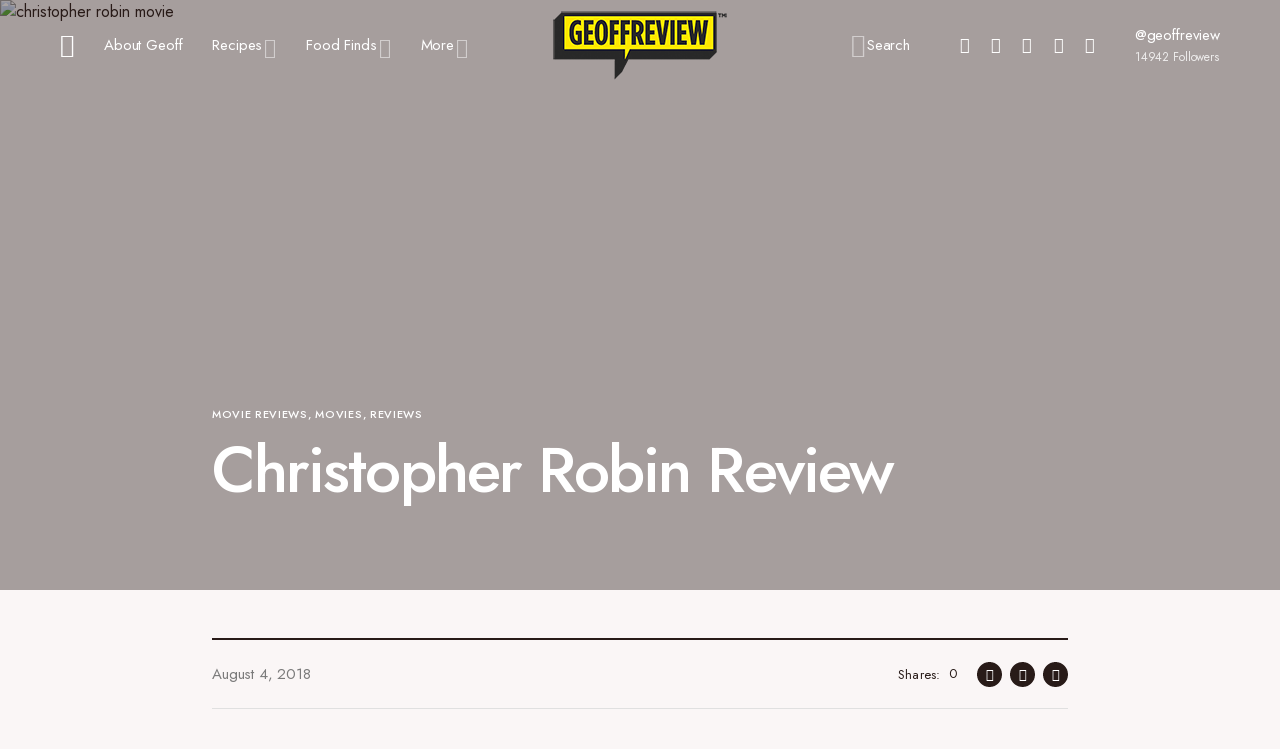

--- FILE ---
content_type: text/html; charset=UTF-8
request_url: https://geoffreview.com/movies/christopher-robin-review
body_size: 26617
content:
<!doctype html>
<html lang="en-US">
<head>
	<meta charset="UTF-8" />
	<meta name="viewport" content="width=device-width, initial-scale=1" />
	<link rel="profile" href="https://gmpg.org/xfn/11" />
	<meta name='robots' content='index, follow, max-image-preview:large, max-snippet:-1, max-video-preview:-1' />

	<!-- This site is optimized with the Yoast SEO plugin v23.4 - https://yoast.com/wordpress/plugins/seo/ -->
	<title>Christopher Robin Review - Geoffreview</title>
	<meta name="description" content="Christopher Robin Review: A reminder that growing up may be inevitable, but it doesn’t mean that we’ll have to lose our sense of wonder along the way." />
	<link rel="canonical" href="https://geoffreview.com/movies/christopher-robin-review" />
	<meta property="og:locale" content="en_US" />
	<meta property="og:type" content="article" />
	<meta property="og:title" content="Christopher Robin Review - Geoffreview" />
	<meta property="og:description" content="Christopher Robin Review: A reminder that growing up may be inevitable, but it doesn’t mean that we’ll have to lose our sense of wonder along the way." />
	<meta property="og:url" content="https://geoffreview.com/movies/christopher-robin-review" />
	<meta property="og:site_name" content="Geoffreview" />
	<meta property="article:publisher" content="https://www.facebook.com/Geoffreview/" />
	<meta property="article:author" content="https://www.facebook.com/Geoffreview/" />
	<meta property="article:published_time" content="2018-08-03T17:19:52+00:00" />
	<meta property="article:modified_time" content="2018-10-07T10:28:54+00:00" />
	<meta property="og:image" content="https://geoffreview.com/wp-content/uploads/2018/08/christopher-robin-movie.jpg" />
	<meta property="og:image:width" content="1499" />
	<meta property="og:image:height" content="1000" />
	<meta property="og:image:type" content="image/jpeg" />
	<meta name="author" content="geoffreview" />
	<meta name="twitter:card" content="summary_large_image" />
	<meta name="twitter:creator" content="@geoffreview" />
	<meta name="twitter:site" content="@geoffreview" />
	<meta name="twitter:label1" content="Written by" />
	<meta name="twitter:data1" content="geoffreview" />
	<meta name="twitter:label2" content="Est. reading time" />
	<meta name="twitter:data2" content="3 minutes" />
	<script type="application/ld+json" class="yoast-schema-graph">{"@context":"https://schema.org","@graph":[{"@type":"Article","@id":"https://geoffreview.com/movies/christopher-robin-review#article","isPartOf":{"@id":"https://geoffreview.com/movies/christopher-robin-review"},"author":{"name":"geoffreview","@id":"https://geoffreview.com/#/schema/person/6a62151252945e657d28e508894d9898"},"headline":"Christopher Robin Review","datePublished":"2018-08-03T17:19:52+00:00","dateModified":"2018-10-07T10:28:54+00:00","mainEntityOfPage":{"@id":"https://geoffreview.com/movies/christopher-robin-review"},"wordCount":512,"commentCount":0,"publisher":{"@id":"https://geoffreview.com/#/schema/person/6a62151252945e657d28e508894d9898"},"image":{"@id":"https://geoffreview.com/movies/christopher-robin-review#primaryimage"},"thumbnailUrl":"https://geoffreview.com/wp-content/uploads/2018/08/christopher-robin-movie.jpg","keywords":["adaptation","Christopher Robin Review","Christopher Robin Trailer","disney","Ewan McGregor","family","live-action","Marc Forster","Movies","reviews"],"articleSection":["Movie Reviews","Movies","Reviews"],"inLanguage":"en-US","potentialAction":[{"@type":"CommentAction","name":"Comment","target":["https://geoffreview.com/movies/christopher-robin-review#respond"]}]},{"@type":"WebPage","@id":"https://geoffreview.com/movies/christopher-robin-review","url":"https://geoffreview.com/movies/christopher-robin-review","name":"Christopher Robin Review - Geoffreview","isPartOf":{"@id":"https://geoffreview.com/#website"},"primaryImageOfPage":{"@id":"https://geoffreview.com/movies/christopher-robin-review#primaryimage"},"image":{"@id":"https://geoffreview.com/movies/christopher-robin-review#primaryimage"},"thumbnailUrl":"https://geoffreview.com/wp-content/uploads/2018/08/christopher-robin-movie.jpg","datePublished":"2018-08-03T17:19:52+00:00","dateModified":"2018-10-07T10:28:54+00:00","description":"Christopher Robin Review: A reminder that growing up may be inevitable, but it doesn’t mean that we’ll have to lose our sense of wonder along the way.","breadcrumb":{"@id":"https://geoffreview.com/movies/christopher-robin-review#breadcrumb"},"inLanguage":"en-US","potentialAction":[{"@type":"ReadAction","target":["https://geoffreview.com/movies/christopher-robin-review"]}]},{"@type":"ImageObject","inLanguage":"en-US","@id":"https://geoffreview.com/movies/christopher-robin-review#primaryimage","url":"https://geoffreview.com/wp-content/uploads/2018/08/christopher-robin-movie.jpg","contentUrl":"https://geoffreview.com/wp-content/uploads/2018/08/christopher-robin-movie.jpg","width":1499,"height":1000,"caption":"christopher robin movie"},{"@type":"BreadcrumbList","@id":"https://geoffreview.com/movies/christopher-robin-review#breadcrumb","itemListElement":[{"@type":"ListItem","position":1,"name":"Home","item":"https://geoffreview.com/"},{"@type":"ListItem","position":2,"name":"Christopher Robin Review"}]},{"@type":"WebSite","@id":"https://geoffreview.com/#website","url":"https://geoffreview.com/","name":"Geoffreview","description":"Food Review and Movie Review Blog","publisher":{"@id":"https://geoffreview.com/#/schema/person/6a62151252945e657d28e508894d9898"},"potentialAction":[{"@type":"SearchAction","target":{"@type":"EntryPoint","urlTemplate":"https://geoffreview.com/?s={search_term_string}"},"query-input":{"@type":"PropertyValueSpecification","valueRequired":true,"valueName":"search_term_string"}}],"inLanguage":"en-US"},{"@type":["Person","Organization"],"@id":"https://geoffreview.com/#/schema/person/6a62151252945e657d28e508894d9898","name":"geoffreview","image":{"@type":"ImageObject","inLanguage":"en-US","@id":"https://geoffreview.com/#/schema/person/image/","url":"http://geoffreview.com/wp-content/uploads/2020/05/geoffreview-logo.jpg","contentUrl":"http://geoffreview.com/wp-content/uploads/2020/05/geoffreview-logo.jpg","width":1080,"height":1080,"caption":"geoffreview"},"logo":{"@id":"https://geoffreview.com/#/schema/person/image/"},"description":"Crunchy on the outside, Soft and chewy inside.","sameAs":["http://geoffreview.com","https://www.facebook.com/Geoffreview/","http://instagram.com/geoffreview/","https://www.pinterest.ph/geoffreview","https://x.com/geoffreview","https://www.youtube.com/channel/UCx6EudXh0diJ-z__iiq0CUQ"],"url":"https://geoffreview.com/author/geoffreview"}]}</script>
	<!-- / Yoast SEO plugin. -->


<link rel='dns-prefetch' href='//secure.gravatar.com' />
<link rel='dns-prefetch' href='//pagead2.googlesyndication.com' />
<link rel='dns-prefetch' href='//stats.wp.com' />
<link rel='dns-prefetch' href='//fonts.googleapis.com' />
<link rel='dns-prefetch' href='//v0.wordpress.com' />
<link href='https://fonts.gstatic.com' crossorigin rel='preconnect' />
<link rel="alternate" type="application/rss+xml" title="Geoffreview &raquo; Feed" href="https://geoffreview.com/feed" />
<link rel="alternate" type="application/rss+xml" title="Geoffreview &raquo; Comments Feed" href="https://geoffreview.com/comments/feed" />
<link rel="alternate" type="application/rss+xml" title="Geoffreview &raquo; Christopher Robin Review Comments Feed" href="https://geoffreview.com/movies/christopher-robin-review/feed" />
<link rel="alternate" title="oEmbed (JSON)" type="application/json+oembed" href="https://geoffreview.com/wp-json/oembed/1.0/embed?url=https%3A%2F%2Fgeoffreview.com%2Fmovies%2Fchristopher-robin-review" />
<link rel="alternate" title="oEmbed (XML)" type="text/xml+oembed" href="https://geoffreview.com/wp-json/oembed/1.0/embed?url=https%3A%2F%2Fgeoffreview.com%2Fmovies%2Fchristopher-robin-review&#038;format=xml" />
			<link rel="preload" href="https://geoffreview.com/wp-content/plugins/canvas/assets/fonts/canvas-icons.woff" as="font" type="font/woff" crossorigin>
			<style id='wp-img-auto-sizes-contain-inline-css'>
img:is([sizes=auto i],[sizes^="auto," i]){contain-intrinsic-size:3000px 1500px}
/*# sourceURL=wp-img-auto-sizes-contain-inline-css */
</style>

<link rel='stylesheet' id='canvas-css' href='https://geoffreview.com/wp-content/plugins/canvas/assets/css/canvas.css?ver=2.5.1' media='all' />
<link rel='alternate stylesheet' id='powerkit-icons-css' href='https://geoffreview.com/wp-content/plugins/powerkit/assets/fonts/powerkit-icons.woff?ver=2.9.4' as='font' type='font/wof' crossorigin />
<link rel='stylesheet' id='powerkit-css' href='https://geoffreview.com/wp-content/plugins/powerkit/assets/css/powerkit.css?ver=2.9.4' media='all' />
<style id='wp-emoji-styles-inline-css'>

	img.wp-smiley, img.emoji {
		display: inline !important;
		border: none !important;
		box-shadow: none !important;
		height: 1em !important;
		width: 1em !important;
		margin: 0 0.07em !important;
		vertical-align: -0.1em !important;
		background: none !important;
		padding: 0 !important;
	}
/*# sourceURL=wp-emoji-styles-inline-css */
</style>
<link rel='stylesheet' id='wp-block-library-css' href='https://geoffreview.com/wp-includes/css/dist/block-library/style.min.css?ver=6.9' media='all' />
<style id='global-styles-inline-css'>
:root{--wp--preset--aspect-ratio--square: 1;--wp--preset--aspect-ratio--4-3: 4/3;--wp--preset--aspect-ratio--3-4: 3/4;--wp--preset--aspect-ratio--3-2: 3/2;--wp--preset--aspect-ratio--2-3: 2/3;--wp--preset--aspect-ratio--16-9: 16/9;--wp--preset--aspect-ratio--9-16: 9/16;--wp--preset--color--black: #000000;--wp--preset--color--cyan-bluish-gray: #abb8c3;--wp--preset--color--white: #FFFFFF;--wp--preset--color--pale-pink: #f78da7;--wp--preset--color--vivid-red: #cf2e2e;--wp--preset--color--luminous-vivid-orange: #ff6900;--wp--preset--color--luminous-vivid-amber: #fcb900;--wp--preset--color--light-green-cyan: #7bdcb5;--wp--preset--color--vivid-green-cyan: #00d084;--wp--preset--color--pale-cyan-blue: #8ed1fc;--wp--preset--color--vivid-cyan-blue: #0693e3;--wp--preset--color--vivid-purple: #9b51e0;--wp--preset--color--blue: #59BACC;--wp--preset--color--green: #58AD69;--wp--preset--color--orange: #FFBC49;--wp--preset--color--red: #e32c26;--wp--preset--color--gray-50: #f8f9fa;--wp--preset--color--gray-100: #f8f9fb;--wp--preset--color--gray-200: #E0E0E0;--wp--preset--color--secondary: #5C5C5C;--wp--preset--color--layout: #faf6f6;--wp--preset--gradient--vivid-cyan-blue-to-vivid-purple: linear-gradient(135deg,rgb(6,147,227) 0%,rgb(155,81,224) 100%);--wp--preset--gradient--light-green-cyan-to-vivid-green-cyan: linear-gradient(135deg,rgb(122,220,180) 0%,rgb(0,208,130) 100%);--wp--preset--gradient--luminous-vivid-amber-to-luminous-vivid-orange: linear-gradient(135deg,rgb(252,185,0) 0%,rgb(255,105,0) 100%);--wp--preset--gradient--luminous-vivid-orange-to-vivid-red: linear-gradient(135deg,rgb(255,105,0) 0%,rgb(207,46,46) 100%);--wp--preset--gradient--very-light-gray-to-cyan-bluish-gray: linear-gradient(135deg,rgb(238,238,238) 0%,rgb(169,184,195) 100%);--wp--preset--gradient--cool-to-warm-spectrum: linear-gradient(135deg,rgb(74,234,220) 0%,rgb(151,120,209) 20%,rgb(207,42,186) 40%,rgb(238,44,130) 60%,rgb(251,105,98) 80%,rgb(254,248,76) 100%);--wp--preset--gradient--blush-light-purple: linear-gradient(135deg,rgb(255,206,236) 0%,rgb(152,150,240) 100%);--wp--preset--gradient--blush-bordeaux: linear-gradient(135deg,rgb(254,205,165) 0%,rgb(254,45,45) 50%,rgb(107,0,62) 100%);--wp--preset--gradient--luminous-dusk: linear-gradient(135deg,rgb(255,203,112) 0%,rgb(199,81,192) 50%,rgb(65,88,208) 100%);--wp--preset--gradient--pale-ocean: linear-gradient(135deg,rgb(255,245,203) 0%,rgb(182,227,212) 50%,rgb(51,167,181) 100%);--wp--preset--gradient--electric-grass: linear-gradient(135deg,rgb(202,248,128) 0%,rgb(113,206,126) 100%);--wp--preset--gradient--midnight: linear-gradient(135deg,rgb(2,3,129) 0%,rgb(40,116,252) 100%);--wp--preset--font-size--small: 13px;--wp--preset--font-size--medium: 20px;--wp--preset--font-size--large: 36px;--wp--preset--font-size--x-large: 42px;--wp--preset--spacing--20: 0.44rem;--wp--preset--spacing--30: 0.67rem;--wp--preset--spacing--40: 1rem;--wp--preset--spacing--50: 1.5rem;--wp--preset--spacing--60: 2.25rem;--wp--preset--spacing--70: 3.38rem;--wp--preset--spacing--80: 5.06rem;--wp--preset--shadow--natural: 6px 6px 9px rgba(0, 0, 0, 0.2);--wp--preset--shadow--deep: 12px 12px 50px rgba(0, 0, 0, 0.4);--wp--preset--shadow--sharp: 6px 6px 0px rgba(0, 0, 0, 0.2);--wp--preset--shadow--outlined: 6px 6px 0px -3px rgb(255, 255, 255), 6px 6px rgb(0, 0, 0);--wp--preset--shadow--crisp: 6px 6px 0px rgb(0, 0, 0);}:where(.is-layout-flex){gap: 0.5em;}:where(.is-layout-grid){gap: 0.5em;}body .is-layout-flex{display: flex;}.is-layout-flex{flex-wrap: wrap;align-items: center;}.is-layout-flex > :is(*, div){margin: 0;}body .is-layout-grid{display: grid;}.is-layout-grid > :is(*, div){margin: 0;}:where(.wp-block-columns.is-layout-flex){gap: 2em;}:where(.wp-block-columns.is-layout-grid){gap: 2em;}:where(.wp-block-post-template.is-layout-flex){gap: 1.25em;}:where(.wp-block-post-template.is-layout-grid){gap: 1.25em;}.has-black-color{color: var(--wp--preset--color--black) !important;}.has-cyan-bluish-gray-color{color: var(--wp--preset--color--cyan-bluish-gray) !important;}.has-white-color{color: var(--wp--preset--color--white) !important;}.has-pale-pink-color{color: var(--wp--preset--color--pale-pink) !important;}.has-vivid-red-color{color: var(--wp--preset--color--vivid-red) !important;}.has-luminous-vivid-orange-color{color: var(--wp--preset--color--luminous-vivid-orange) !important;}.has-luminous-vivid-amber-color{color: var(--wp--preset--color--luminous-vivid-amber) !important;}.has-light-green-cyan-color{color: var(--wp--preset--color--light-green-cyan) !important;}.has-vivid-green-cyan-color{color: var(--wp--preset--color--vivid-green-cyan) !important;}.has-pale-cyan-blue-color{color: var(--wp--preset--color--pale-cyan-blue) !important;}.has-vivid-cyan-blue-color{color: var(--wp--preset--color--vivid-cyan-blue) !important;}.has-vivid-purple-color{color: var(--wp--preset--color--vivid-purple) !important;}.has-black-background-color{background-color: var(--wp--preset--color--black) !important;}.has-cyan-bluish-gray-background-color{background-color: var(--wp--preset--color--cyan-bluish-gray) !important;}.has-white-background-color{background-color: var(--wp--preset--color--white) !important;}.has-pale-pink-background-color{background-color: var(--wp--preset--color--pale-pink) !important;}.has-vivid-red-background-color{background-color: var(--wp--preset--color--vivid-red) !important;}.has-luminous-vivid-orange-background-color{background-color: var(--wp--preset--color--luminous-vivid-orange) !important;}.has-luminous-vivid-amber-background-color{background-color: var(--wp--preset--color--luminous-vivid-amber) !important;}.has-light-green-cyan-background-color{background-color: var(--wp--preset--color--light-green-cyan) !important;}.has-vivid-green-cyan-background-color{background-color: var(--wp--preset--color--vivid-green-cyan) !important;}.has-pale-cyan-blue-background-color{background-color: var(--wp--preset--color--pale-cyan-blue) !important;}.has-vivid-cyan-blue-background-color{background-color: var(--wp--preset--color--vivid-cyan-blue) !important;}.has-vivid-purple-background-color{background-color: var(--wp--preset--color--vivid-purple) !important;}.has-black-border-color{border-color: var(--wp--preset--color--black) !important;}.has-cyan-bluish-gray-border-color{border-color: var(--wp--preset--color--cyan-bluish-gray) !important;}.has-white-border-color{border-color: var(--wp--preset--color--white) !important;}.has-pale-pink-border-color{border-color: var(--wp--preset--color--pale-pink) !important;}.has-vivid-red-border-color{border-color: var(--wp--preset--color--vivid-red) !important;}.has-luminous-vivid-orange-border-color{border-color: var(--wp--preset--color--luminous-vivid-orange) !important;}.has-luminous-vivid-amber-border-color{border-color: var(--wp--preset--color--luminous-vivid-amber) !important;}.has-light-green-cyan-border-color{border-color: var(--wp--preset--color--light-green-cyan) !important;}.has-vivid-green-cyan-border-color{border-color: var(--wp--preset--color--vivid-green-cyan) !important;}.has-pale-cyan-blue-border-color{border-color: var(--wp--preset--color--pale-cyan-blue) !important;}.has-vivid-cyan-blue-border-color{border-color: var(--wp--preset--color--vivid-cyan-blue) !important;}.has-vivid-purple-border-color{border-color: var(--wp--preset--color--vivid-purple) !important;}.has-vivid-cyan-blue-to-vivid-purple-gradient-background{background: var(--wp--preset--gradient--vivid-cyan-blue-to-vivid-purple) !important;}.has-light-green-cyan-to-vivid-green-cyan-gradient-background{background: var(--wp--preset--gradient--light-green-cyan-to-vivid-green-cyan) !important;}.has-luminous-vivid-amber-to-luminous-vivid-orange-gradient-background{background: var(--wp--preset--gradient--luminous-vivid-amber-to-luminous-vivid-orange) !important;}.has-luminous-vivid-orange-to-vivid-red-gradient-background{background: var(--wp--preset--gradient--luminous-vivid-orange-to-vivid-red) !important;}.has-very-light-gray-to-cyan-bluish-gray-gradient-background{background: var(--wp--preset--gradient--very-light-gray-to-cyan-bluish-gray) !important;}.has-cool-to-warm-spectrum-gradient-background{background: var(--wp--preset--gradient--cool-to-warm-spectrum) !important;}.has-blush-light-purple-gradient-background{background: var(--wp--preset--gradient--blush-light-purple) !important;}.has-blush-bordeaux-gradient-background{background: var(--wp--preset--gradient--blush-bordeaux) !important;}.has-luminous-dusk-gradient-background{background: var(--wp--preset--gradient--luminous-dusk) !important;}.has-pale-ocean-gradient-background{background: var(--wp--preset--gradient--pale-ocean) !important;}.has-electric-grass-gradient-background{background: var(--wp--preset--gradient--electric-grass) !important;}.has-midnight-gradient-background{background: var(--wp--preset--gradient--midnight) !important;}.has-small-font-size{font-size: var(--wp--preset--font-size--small) !important;}.has-medium-font-size{font-size: var(--wp--preset--font-size--medium) !important;}.has-large-font-size{font-size: var(--wp--preset--font-size--large) !important;}.has-x-large-font-size{font-size: var(--wp--preset--font-size--x-large) !important;}
/*# sourceURL=global-styles-inline-css */
</style>

<style id='classic-theme-styles-inline-css'>
/*! This file is auto-generated */
.wp-block-button__link{color:#fff;background-color:#32373c;border-radius:9999px;box-shadow:none;text-decoration:none;padding:calc(.667em + 2px) calc(1.333em + 2px);font-size:1.125em}.wp-block-file__button{background:#32373c;color:#fff;text-decoration:none}
/*# sourceURL=/wp-includes/css/classic-themes.min.css */
</style>
<link rel='stylesheet' id='canvas-block-posts-sidebar-css' href='https://geoffreview.com/wp-content/plugins/canvas/components/posts/block-posts-sidebar/block-posts-sidebar.css?ver=1762275241' media='all' />
<link rel='stylesheet' id='absolute-reviews-css' href='https://geoffreview.com/wp-content/plugins/absolute-reviews/public/css/absolute-reviews-public.css?ver=1.1.3' media='all' />
<link rel='stylesheet' id='advanced-popups-css' href='https://geoffreview.com/wp-content/plugins/advanced-popups/public/css/advanced-popups-public.css?ver=1.2.0' media='all' />
<link rel='stylesheet' id='canvas-block-heading-style-css' href='https://geoffreview.com/wp-content/plugins/canvas/components/content-formatting/block-heading/block.css?ver=1762275241' media='all' />
<link rel='stylesheet' id='canvas-block-list-style-css' href='https://geoffreview.com/wp-content/plugins/canvas/components/content-formatting/block-list/block.css?ver=1762275241' media='all' />
<link rel='stylesheet' id='canvas-block-paragraph-style-css' href='https://geoffreview.com/wp-content/plugins/canvas/components/content-formatting/block-paragraph/block.css?ver=1762275241' media='all' />
<link rel='stylesheet' id='canvas-block-separator-style-css' href='https://geoffreview.com/wp-content/plugins/canvas/components/content-formatting/block-separator/block.css?ver=1762275241' media='all' />
<link rel='stylesheet' id='canvas-block-group-style-css' href='https://geoffreview.com/wp-content/plugins/canvas/components/basic-elements/block-group/block.css?ver=1762275241' media='all' />
<link rel='stylesheet' id='canvas-block-cover-style-css' href='https://geoffreview.com/wp-content/plugins/canvas/components/basic-elements/block-cover/block.css?ver=1762275241' media='all' />
<link rel='stylesheet' id='powerkit-author-box-css' href='https://geoffreview.com/wp-content/plugins/powerkit/modules/author-box/public/css/public-powerkit-author-box.css?ver=2.9.4' media='all' />
<link rel='stylesheet' id='powerkit-basic-elements-css' href='https://geoffreview.com/wp-content/plugins/powerkit/modules/basic-elements/public/css/public-powerkit-basic-elements.css?ver=2.9.4' media='screen' />
<link rel='stylesheet' id='powerkit-coming-soon-css' href='https://geoffreview.com/wp-content/plugins/powerkit/modules/coming-soon/public/css/public-powerkit-coming-soon.css?ver=2.9.4' media='all' />
<link rel='stylesheet' id='powerkit-content-formatting-css' href='https://geoffreview.com/wp-content/plugins/powerkit/modules/content-formatting/public/css/public-powerkit-content-formatting.css?ver=2.9.4' media='all' />
<link rel='stylesheet' id='powerkit-сontributors-css' href='https://geoffreview.com/wp-content/plugins/powerkit/modules/contributors/public/css/public-powerkit-contributors.css?ver=2.9.4' media='all' />
<link rel='stylesheet' id='powerkit-facebook-css' href='https://geoffreview.com/wp-content/plugins/powerkit/modules/facebook/public/css/public-powerkit-facebook.css?ver=2.9.4' media='all' />
<link rel='stylesheet' id='powerkit-featured-categories-css' href='https://geoffreview.com/wp-content/plugins/powerkit/modules/featured-categories/public/css/public-powerkit-featured-categories.css?ver=2.9.4' media='all' />
<link rel='stylesheet' id='powerkit-inline-posts-css' href='https://geoffreview.com/wp-content/plugins/powerkit/modules/inline-posts/public/css/public-powerkit-inline-posts.css?ver=2.9.4' media='all' />
<link rel='stylesheet' id='powerkit-instagram-css' href='https://geoffreview.com/wp-content/plugins/powerkit/modules/instagram/public/css/public-powerkit-instagram.css?ver=2.9.4' media='all' />
<link rel='stylesheet' id='powerkit-justified-gallery-css' href='https://geoffreview.com/wp-content/plugins/powerkit/modules/justified-gallery/public/css/public-powerkit-justified-gallery.css?ver=2.9.4' media='all' />
<link rel='stylesheet' id='glightbox-css' href='https://geoffreview.com/wp-content/plugins/powerkit/modules/lightbox/public/css/glightbox.min.css?ver=2.9.4' media='all' />
<link rel='stylesheet' id='powerkit-lightbox-css' href='https://geoffreview.com/wp-content/plugins/powerkit/modules/lightbox/public/css/public-powerkit-lightbox.css?ver=2.9.4' media='all' />
<link rel='stylesheet' id='powerkit-opt-in-forms-css' href='https://geoffreview.com/wp-content/plugins/powerkit/modules/opt-in-forms/public/css/public-powerkit-opt-in-forms.css?ver=2.9.4' media='all' />
<link rel='stylesheet' id='powerkit-pinterest-css' href='https://geoffreview.com/wp-content/plugins/powerkit/modules/pinterest/public/css/public-powerkit-pinterest.css?ver=2.9.4' media='all' />
<link rel='stylesheet' id='powerkit-widget-posts-css' href='https://geoffreview.com/wp-content/plugins/powerkit/modules/posts/public/css/public-powerkit-widget-posts.css?ver=2.9.4' media='all' />
<link rel='stylesheet' id='powerkit-scroll-to-top-css' href='https://geoffreview.com/wp-content/plugins/powerkit/modules/scroll-to-top/public/css/public-powerkit-scroll-to-top.css?ver=2.9.4' media='all' />
<link rel='stylesheet' id='powerkit-share-buttons-css' href='https://geoffreview.com/wp-content/plugins/powerkit/modules/share-buttons/public/css/public-powerkit-share-buttons.css?ver=2.9.4' media='all' />
<link rel='stylesheet' id='powerkit-slider-gallery-css' href='https://geoffreview.com/wp-content/plugins/powerkit/modules/slider-gallery/public/css/public-powerkit-slider-gallery.css?ver=2.9.4' media='all' />
<link rel='stylesheet' id='powerkit-social-links-css' href='https://geoffreview.com/wp-content/plugins/powerkit/modules/social-links/public/css/public-powerkit-social-links.css?ver=2.9.4' media='all' />
<link rel='stylesheet' id='powerkit-table-of-contents-css' href='https://geoffreview.com/wp-content/plugins/powerkit/modules/table-of-contents/public/css/public-powerkit-table-of-contents.css?ver=2.9.4' media='all' />
<link rel='stylesheet' id='powerkit-twitter-css' href='https://geoffreview.com/wp-content/plugins/powerkit/modules/twitter/public/css/public-powerkit-twitter.css?ver=2.9.4' media='all' />
<link rel='stylesheet' id='powerkit-widget-about-css' href='https://geoffreview.com/wp-content/plugins/powerkit/modules/widget-about/public/css/public-powerkit-widget-about.css?ver=2.9.4' media='all' />
<link rel='stylesheet' id='buymeapie-recipe-theme-layout-css' href='https://geoffreview.com/wp-content/plugins/recipe-schema-markup/css/layout.css?ver=6.9' media='all' />
<link rel='stylesheet' id='magnific-popup-css' href='https://geoffreview.com/wp-content/themes/chloe/assets/css/magnific-popup.css?ver=1.0.6' media='all' />
<link rel='stylesheet' id='sight-css' href='https://geoffreview.com/wp-content/plugins/sight/render/css/sight.css?ver=1726019308' media='all' />
<link rel='stylesheet' id='sight-common-css' href='https://geoffreview.com/wp-content/plugins/sight/render/css/sight-common.css?ver=1726019308' media='all' />
<link rel='stylesheet' id='sight-lightbox-css' href='https://geoffreview.com/wp-content/plugins/sight/render/css/sight-lightbox.css?ver=1726019308' media='all' />
<link rel='stylesheet' id='csco-styles-css' href='https://geoffreview.com/wp-content/themes/chloe/style.css?ver=1.0.6' media='all' />
<style id='csco-styles-inline-css'>
:root { --social-links-label: "CONNECT"; }
.searchwp-live-search-no-min-chars:after { content: "Continue typing" }
/*# sourceURL=csco-styles-inline-css */
</style>
<link rel='stylesheet' id='45c983b3866a604db4b1d7368a1ab34a-css' href='https://fonts.googleapis.com/css?family=Jost%3A400%2C400i%2C500i%2C500%2C700%2C700i&#038;subset=latin%2Clatin-ext%2Ccyrillic%2Ccyrillic-ext%2Cvietnamese&#038;display=swap&#038;ver=1.0.6' media='all' />
<style id='csco-customizer-output-styles-inline-css'>
:root, [data-site-scheme="default"]{--cs-color-site-background:#faf6f6;--cs-color-layout-background:#faf6f6;--cs-color-search-background:#ffffff;--cs-color-header-background:#f93434;--cs-color-header-bottombar-background:#FFFFFF;--cs-color-submenu-background:#f9acac;--cs-color-footer-topbar-background:#faf6f6;--cs-color-footer-background:#ede8e8;}:root, [data-scheme="default"]{--cs-color-overlay-background:rgba(40,27,24,0.4);--cs-color-primary:#281b18;--cs-color-primary-contrast:#FFFFFF;--cs-color-secondary:#5C5C5C;--cs-palette-color-secondary:#5C5C5C;--cs-color-secondary-contrast:#ffffff;--cs-color-category:#000000;--cs-color-category-hover:#818181;--cs-color-button:#281b18;--cs-color-button-contrast:#FFFFFF;--cs-color-button-hover:#381918;--cs-color-button-hover-contrast:#FFFFFF;--cs-color-styled-category:#f8e8dc;--cs-color-styled-category-contrast:#52443f;--cs-color-styled-category-hover:#000000;--cs-color-styled-category-hover-contrast:#ffffff;--cs-color-decoration:#f2e398;--cs-color-decoration-contrast:#000000;}[data-site-scheme="dark"]{--cs-color-site-background:#000000;--cs-color-layout-background:#232323;--cs-color-search-background:#232323;--cs-color-header-background:#000000;--cs-color-header-bottombar-background:#000000;--cs-color-submenu-background:#232323;--cs-color-footer-topbar-background:#232323;--cs-color-footer-background:#000000;}[data-scheme="dark"]{--cs-color-overlay-background:rgba(49,50,54,0.4);--cs-color-primary:#ffffff;--cs-color-primary-contrast:#000000;--cs-color-secondary:#858585;--cs-palette-color-secondary:#858585;--cs-color-secondary-contrast:#ffffff;--cs-color-category:#ffffff;--cs-color-category-hover:#818181;--cs-color-button:#151515;--cs-color-button-contrast:#FFFFFF;--cs-color-button-hover:#313131;--cs-color-button-hover-contrast:#FFFFFF;--cs-color-styled-category:#000000;--cs-color-styled-category-contrast:#FFFFFF;--cs-color-styled-category-hover:#232323;--cs-color-styled-category-hover-contrast:#ffffff;--cs-color-decoration:#313131;--cs-color-decoration-contrast:#ffffff;}:root{--cs-layout-elements-border-radius:0px;--cs-thumbnail-border-radius:0px;--cs-button-border-radius:0px;--cs-header-initial-height:90px;--cs-header-height:90px;--cs-header-border-width:1px;--cs-header-init-border-width:1px;--cs-header-bottombar-height:60px;--cs-header-bottombar-border-width:0px;}.cs-posts-area__home.cs-posts-area__grid{--cs-posts-area-grid-columns:3;--cs-posts-area-grid-column-gap:24px;}.cs-posts-area__home{--cs-posts-area-grid-row-gap:80px;}.cs-posts-area__archive.cs-posts-area__grid{--cs-posts-area-grid-columns:3;--cs-posts-area-grid-column-gap:24px;}.cs-posts-area__archive{--cs-posts-area-grid-row-gap:80px;}@media (max-width: 1199.98px){.cs-posts-area__home.cs-posts-area__grid{--cs-posts-area-grid-columns:2;--cs-posts-area-grid-column-gap:24px;}.cs-posts-area__home{--cs-posts-area-grid-row-gap:60px;}.cs-posts-area__archive.cs-posts-area__grid{--cs-posts-area-grid-columns:2;--cs-posts-area-grid-column-gap:24px;}.cs-posts-area__archive{--cs-posts-area-grid-row-gap:60px;}}@media (max-width: 991.98px){.cs-posts-area__home.cs-posts-area__grid{--cs-posts-area-grid-columns:2;--cs-posts-area-grid-column-gap:24px;}.cs-posts-area__home{--cs-posts-area-grid-row-gap:40px;}.cs-posts-area__archive.cs-posts-area__grid{--cs-posts-area-grid-columns:2;--cs-posts-area-grid-column-gap:24px;}.cs-posts-area__archive{--cs-posts-area-grid-row-gap:40px;}}@media (max-width: 575.98px){.cs-posts-area__home.cs-posts-area__grid{--cs-posts-area-grid-columns:1;--cs-posts-area-grid-column-gap:24px;}.cs-posts-area__home{--cs-posts-area-grid-row-gap:40px;}.cs-posts-area__archive.cs-posts-area__grid{--cs-posts-area-grid-columns:1;--cs-posts-area-grid-column-gap:24px;}.cs-posts-area__archive{--cs-posts-area-grid-row-gap:40px;}}
/*# sourceURL=csco-customizer-output-styles-inline-css */
</style>
<link rel='stylesheet' id='jetpack_css-css' href='https://geoffreview.com/wp-content/plugins/jetpack/css/jetpack.css?ver=13.8.2' media='all' />
<script id="jetpack_related-posts-js-extra">
var related_posts_js_options = {"post_heading":"h4"};
//# sourceURL=jetpack_related-posts-js-extra
</script>
<script src="https://geoffreview.com/wp-content/plugins/jetpack/_inc/build/related-posts/related-posts.min.js?ver=20240116" id="jetpack_related-posts-js"></script>
<script src="https://geoffreview.com/wp-includes/js/jquery/jquery.min.js?ver=3.7.1" id="jquery-core-js"></script>
<script src="https://geoffreview.com/wp-includes/js/jquery/jquery-migrate.min.js?ver=3.4.1" id="jquery-migrate-js"></script>
<script src="https://geoffreview.com/wp-content/plugins/advanced-popups/public/js/advanced-popups-public.js?ver=1.2.0" id="advanced-popups-js"></script>
<script src="https://geoffreview.com/wp-content/plugins/recipe-schema-markup/js/post.js?ver=6.9" id="buymeapie-recipe-post-js"></script>
<script src="//pagead2.googlesyndication.com/pagead/js/adsbygoogle.js?ver=6.9" id="csco_adsense-js"></script>
<link rel="https://api.w.org/" href="https://geoffreview.com/wp-json/" /><link rel="alternate" title="JSON" type="application/json" href="https://geoffreview.com/wp-json/wp/v2/posts/4382" /><link rel="EditURI" type="application/rsd+xml" title="RSD" href="https://geoffreview.com/xmlrpc.php?rsd" />
<meta name="generator" content="WordPress 6.9" />
<link rel='shortlink' href='https://wp.me/p8pAvg-18G' />
		<link rel="preload" href="https://geoffreview.com/wp-content/plugins/absolute-reviews/fonts/absolute-reviews-icons.woff" as="font" type="font/woff" crossorigin>
				<link rel="preload" href="https://geoffreview.com/wp-content/plugins/advanced-popups/fonts/advanced-popups-icons.woff" as="font" type="font/woff" crossorigin>
		<!-- Global site tag (gtag.js) - Google Analytics -->
<script async src="https://www.googletagmanager.com/gtag/js?id=UA-52222633-1"></script>
<script>
  window.dataLayer = window.dataLayer || [];
  function gtag(){dataLayer.push(arguments);}
  gtag('js', new Date());

  gtag('config', 'UA-52222633-1');
</script>

<script data-ad-client="ca-pub-8141927442902273" async src="https://pagead2.googlesyndication.com/pagead/js/adsbygoogle.js"></script><script type="text/javascript">
	window.buymeapieRecipePlugin = "https://geoffreview.com/wp-content/plugins/recipe-schema-markup";
	window.buymeapieRecipeAjaxUrl = "https://geoffreview.com/wp-admin/admin-ajax.php";
	window.buymeapieRecipeUrl = "https://geoffreview.com/";

    window.bmapAsyncInit = function() {
        BMAP.init({
          customButton: true,
          buttonClassName: 'blog-buymeapie-import',
          branchTags: ['wordpress'],
          lang: 'en'
        });
    };
    (function(d, s, id){
        var js, fjs = d.getElementsByTagName(s)[0];
        if (d.getElementById(id)) {return;}
        js = d.createElement(s); js.id = id;
        js.src = "https://buymeapie.com/javascripts/plugins/bmap-button-plugin.v1.js";
        fjs.parentNode.insertBefore(js, fjs);
    }(document, 'script', 'bmap-button-plugin'));
</script><!--[if lte IE 8]>
<script type="text/javascript">
    window.buymeapieRecipeDisabled = true;
</script>
<![endif]-->
<style type="text/css">    .blog-buymeapie-recipe .blog-buymeapie-recipe-title {
    	color: #414141;
    }
    .blog-buymeapie-recipe .blog-buymeapie-subheader, .blog-buymeapie-recipe .blog-buymeapie-infobar-section-title, .blog-buymeapie-recipe .blog-buymeapie-infobox-section-title, .blog-buymeapie-nutrition-section-title {
        color: #414141;
    }

    .blog-buymeapie-recipe .blog-buymeapie-infobar-section-data, .blog-buymeapie-recipe .blog-buymeapie-infobox-section-data, .blog-buymeapie-recipe .blog-buymeapie-adapted, .blog-buymeapie-recipe .blog-buymeapie-import-text, .blog-buymeapie-recipe .blog-buymeapie-author, .blog-buymeapie-recipe .blog-buymeapie-serves, .blog-buymeapie-nutrition-section-data {
        color: #808080;
    }
    .blog-buymeapie-recipe .blog-buymeapie-recipe-summary, .blog-buymeapie-recipe .blog-buymeapie-ingredient-item, .blog-buymeapie-recipe .blog-buymeapie-method-item, .blog-buymeapie-recipe .blog-buymeapie-note-item, .blog-buymeapie-write-review, .blog-buymeapie-nutrition-box {
        color: #414141;
    }

 	.blog-buymeapie-recipe .blog-buymeapie-adapted-link {
        color: #666666;
    }

    .blog-buymeapie-recipe .blog-buymeapie-adapted-link:hover {
        color: #808080;
    }

    .blog-buymeapie-recipe .blog-buymeapie-nutrition-bar:hover .blog-buymeapie-nutrition-section-title {
        color: #5a5a5a;
    }
   
    .blog-buymeapie-recipe .blog-buymeapie-print {
    	background-color: #bfbfbf;
    	color: #ffffff;
    }
    .blog-buymeapie-recipe .blog-buymeapie-print:hover {
    	background-color: #d9d9d9;
    }

    .blog-buymeapie-recipe .blog-buymeapie-import {
    	background-color: #bfbfbf;
    	color: #ffffff;
    }
    .blog-buymeapie-recipe .blog-buymeapie-import:hover {
    	background-color: #d9d9d9;
    }

    .blog-buymeapie-recipe {
    	background-color: white;
    	border-color: rgb(220, 220, 220);
    	border-style: none;
    	border-width: 1px;
    	border-radius: 0px;
    }
    .blog-buymeapie-recipe .blog-buymeapie-recipe-contents {
    	border-top-color: rgb(220, 220, 220);
    	border-top-width: 1px;
    	border-top-style: solid;
    }
    .blog-buymeapie-recipe .blog-buymeapie-info-bar, .blog-buymeapie-recipe .blog-buymeapie-nutrition-bar, .blog-buymeapie-nutrition-border {
    	border-top-color: rgb(220, 220, 220);
    	border-top-width: 1px;
    	border-top-style: solid;
    }
    .blog-buymeapie-nutrition-line, .blog-buymeapie-nutrition-thick-line, .blog-buymeapie-nutrition-very-thick-line {
    	border-top-color: rgb(220, 220, 220);
    }
    .blog-buymeapie-recipe .blog-buymeapie-info-box, .blog-buymeapie-nutrition-box {
    	background-color: white;
    	border-color: rgb(220, 220, 220);
    	border-style: solid;
    	border-width: 1px;
    	border-radius: 0px;
    }
    .blog-buymeapie-recipe .blog-buymeapie-recipe-title {
		font-family: Helvetica Neue,Helvetica,Arial,sans-serif, Helvetica Neue, Helvetica, Tahoma, Sans Serif, Sans;
		font-size: 22px;
		font-weight: normal;
		font-style: normal;
		text-transform: none;
		text-decoration: none;
    }
    .blog-buymeapie-recipe .blog-buymeapie-subheader {
		font-family: Helvetica Neue,Helvetica,Arial,sans-serif, Helvetica Neue, Helvetica, Tahoma, Sans Serif, Sans;
		font-size: 18px;
		font-weight: normal;
		font-style: normal;
		text-transform: none;
		text-decoration: none;
    }
    .blog-buymeapie-recipe .blog-buymeapie-recipe-summary, .blog-buymeapie-recipe .blog-buymeapie-ingredients, .blog-buymeapie-recipe .blog-buymeapie-methods, .blog-buymeapie-recipe .blog-buymeapie-notes, .blog-buymeapie-write-review, .blog-buymeapie-nutrition-box {
		font-family: Helvetica Neue,Helvetica,Arial,sans-serif, Helvetica Neue, Helvetica, Tahoma, Sans Serif, Sans;
		font-size: 14px;
		font-weight: normal;
		font-style: normal;
		text-transform: none;
		text-decoration: none;
    }
    .blog-buymeapie-recipe .blog-buymeapie-info-bar, .blog-buymeapie-recipe .blog-buymeapie-info-box, .blog-buymeapie-recipe .blog-buymeapie-adapted, .blog-buymeapie-recipe .blog-buymeapie-import-text, .blog-buymeapie-recipe .blog-buymeapie-author, .blog-buymeapie-recipe .blog-buymeapie-serves, .blog-buymeapie-recipe .blog-buymeapie-infobar-section-title, .blog-buymeapie-recipe .blog-buymeapie-infobox-section-title,.blog-buymeapie-recipe .blog-buymeapie-nutrition-bar, .blog-buymeapie-nutrition-section-title, .blog-buymeapie-nutrition-more {
		font-family: Helvetica Neue,Helvetica,Arial,sans-serif, Helvetica Neue, Helvetica, Tahoma, Sans Serif, Sans;
		font-size: 14px;
		font-weight: normal;
		font-style: normal;
		text-transform: none;
		text-decoration: none;
    }
    .blog-buymeapie-recipe .blog-buymeapie-action {
		font-family: Helvetica Neue,Helvetica,Arial,sans-serif, Helvetica Neue, Helvetica, Tahoma, Sans Serif, Sans;
		font-size: 13px;
		font-weight: normal;
		font-style: normal;
		text-transform: none;
		text-decoration: none;
    }    </style><style type="text/css"> .tippy-box[data-theme~="wprm"] { background-color: #333333; color: #FFFFFF; } .tippy-box[data-theme~="wprm"][data-placement^="top"] > .tippy-arrow::before { border-top-color: #333333; } .tippy-box[data-theme~="wprm"][data-placement^="bottom"] > .tippy-arrow::before { border-bottom-color: #333333; } .tippy-box[data-theme~="wprm"][data-placement^="left"] > .tippy-arrow::before { border-left-color: #333333; } .tippy-box[data-theme~="wprm"][data-placement^="right"] > .tippy-arrow::before { border-right-color: #333333; } .tippy-box[data-theme~="wprm"] a { color: #FFFFFF; } .wprm-comment-rating svg { width: 18px !important; height: 18px !important; } img.wprm-comment-rating { width: 90px !important; height: 18px !important; } body { --comment-rating-star-color: #343434; } body { --wprm-popup-font-size: 16px; } body { --wprm-popup-background: #ffffff; } body { --wprm-popup-title: #000000; } body { --wprm-popup-content: #444444; } body { --wprm-popup-button-background: #444444; } body { --wprm-popup-button-text: #ffffff; }</style><style type="text/css">.wprm-glossary-term {color: #5A822B;text-decoration: underline;cursor: help;}</style>	<style>img#wpstats{display:none}</style>
		<style id='csco-theme-typography'>
	:root {
		/* Base Font */
		--cs-font-base-family: Jost;
		--cs-font-base-size: 1rem;
		--cs-font-base-weight: 400;
		--cs-font-base-style: normal;
		--cs-font-base-letter-spacing: normal;
		--cs-font-base-line-height: 1.5;

		/* Primary Font */
		--cs-font-primary-family: Jost;
		--cs-font-primary-size: 0.8125rem;
		--cs-font-primary-weight: 400;
		--cs-font-primary-style: normal;
		--cs-font-primary-letter-spacing: 0.02em;
		--cs-font-primary-text-transform: uppercase;

		/* Secondary Font */
		--cs-font-secondary-family: Jost;
		--cs-font-secondary-size: 0.9375rem;
		--cs-font-secondary-weight: 400;
		--cs-font-secondary-style: normal;
		--cs-font-secondary-letter-spacing: -0.01em;
		--cs-font-secondary-text-transform: none;

		/* Category Font */
		--cs-font-category-family: Jost;
		--cs-font-category-size: 0.6875rem;
		--cs-font-category-weight: 500;
		--cs-font-category-style: normal;
		--cs-font-category-letter-spacing: 0.06em;
		--cs-font-category-text-transform: uppercase;

		/* Post Meta Font */
		--cs-font-post-meta-family: Jost;
		--cs-font-post-meta-size: 0.9375rem;
		--cs-font-post-meta-weight: 400;
		--cs-font-post-meta-style: normal;
		--cs-font-post-meta-letter-spacing: -0.01em;
		--cs-font-post-meta-text-transform: none;

		/* Input Font */
		--cs-font-input-family: Jost;
		--cs-font-input-size: 0.9375rem;
		--cs-font-input-weight: 400;
		--cs-font-input-style: normal;
		--cs-font-input-letter-spacing: -0.01em;
		--cs-font-input-text-transform: none;

		/* Post Subbtitle */
		--cs-font-post-subtitle-family: inherit;
		--cs-font-post-subtitle-size: 1.5rem;
		--cs-font-post-subtitle-letter-spacing: -0.02em;

		/* Post Content */
		--cs-font-post-content-family: Jost;
		--cs-font-post-content-size: 1.125rem;
		--cs-font-post-content-letter-spacing: -0.02em;
		--cs-font-post-content-line-height: 1.75;

		/* Entry Excerpt */
		--cs-font-entry-excerpt-family: Jost;
		--cs-font-entry-excerpt-size: 1.125rem;
		--cs-font-entry-excerpt-letter-spacing: normal;
		--cs-font-entry-excerpt-line-height: 1.5;

		/* Logos --------------- */

		/* Main Logo */
		--cs-font-main-logo-family: Jost;
		--cs-font-main-logo-size: 2rem;
		--cs-font-main-logo-weight: 400;
		--cs-font-main-logo-style: normal;
		--cs-font-main-logo-letter-spacing: -0.02em;
		--cs-font-main-logo-text-transform: none;

		/* Footer Logo */
		--cs-font-footer-logo-family: Jost;
		--cs-font-footer-logo-size: 2rem;
		--cs-font-footer-logo-weight: 400;
		--cs-font-footer-logo-style: normal;
		--cs-font-footer-logo-letter-spacing: -0.02em;
		--cs-font-footer-logo-text-transform: none;

		/* Headings --------------- */

		/* Headings */
		--cs-font-headings-family: Jost;
		--cs-font-headings-weight: 500;
		--cs-font-headings-style: normal;
		--cs-font-headings-line-height: 1.25;
		--cs-font-headings-letter-spacing: -0.03em;
		--cs-font-headings-text-transform: none;

		/* Menu Font --------------- */

		/* Menu */
		/* Used for main top level menu elements. */
		--cs-font-menu-family: Jost;
		--cs-font-menu-size: 0.9375rem;
		--cs-font-menu-weight: 400;
		--cs-font-menu-style: normal;
		--cs-font-menu-letter-spacing: -0.01em;
		--cs-font-menu-text-transform: none;

		/* Submenu Font */
		/* Used for submenu elements. */
		--cs-font-submenu-family: Jost;
		--cs-font-submenu-size: 0.9375rem;
		--cs-font-submenu-weight: 400;
		--cs-font-submenu-style: normal;
		--cs-font-submenu-letter-spacing: -0.01em;
		--cs-font-submenu-text-transform: none;
	}
</style>
<link rel="icon" href="https://geoffreview.com/wp-content/uploads/2017/02/cropped-favicon-32x32.png" sizes="32x32" />
<link rel="icon" href="https://geoffreview.com/wp-content/uploads/2017/02/cropped-favicon-192x192.png" sizes="192x192" />
<link rel="apple-touch-icon" href="https://geoffreview.com/wp-content/uploads/2017/02/cropped-favicon-180x180.png" />
<meta name="msapplication-TileImage" content="https://geoffreview.com/wp-content/uploads/2017/02/cropped-favicon-270x270.png" />
		<style id="wp-custom-css">
			.cs-footer__instagram {
    position: relative;
    margin-top: 50px;
}
		</style>
		</head>

<body class="wp-singular post-template-default single single-post postid-4382 single-format-standard wp-embed-responsive wp-theme-chloe cs-page-layout-disabled cs-header-one-global cs-navbar-smart-enabled cs-sticky-sidebar-enabled cs-stick-last cs-display-header-overlay" data-scheme='default' data-site-scheme='default'>



	<div class="cs-site-overlay"></div>

	<div class="cs-offcanvas">
		<div class="cs-offcanvas__header">
			
			<nav class="cs-offcanvas__nav">
				<span class="cs-offcanvas__toggle" role="button"><i class="cs-icon cs-icon-x"></i></span>
			</nav>

					</div>
		<aside class="cs-offcanvas__sidebar">
			<div class="cs-offcanvas__inner cs-offcanvas__area cs-widget-area">
				<div class="widget widget_nav_menu"><div class="menu-main-menu-container"><ul id="menu-main-menu" class="menu"><li id="menu-item-2297" class="menu-item menu-item-type-post_type menu-item-object-page menu-item-2297"><a href="https://geoffreview.com/about-me">About Geoff</a></li>
<li id="menu-item-4902" class="menu-item menu-item-type-taxonomy menu-item-object-category menu-item-has-children menu-item-4902"><a href="https://geoffreview.com/category/food/recipes">Recipes</a>
<ul class="sub-menu">
	<li id="menu-item-6209" class="menu-item menu-item-type-taxonomy menu-item-object-category menu-item-6209"><a href="https://geoffreview.com/category/food/recipes/tagalog-recipe">Tagalog Recipe</a></li>
</ul>
</li>
<li id="menu-item-4900" class="menu-item menu-item-type-taxonomy menu-item-object-category menu-item-has-children menu-item-4900"><a href="https://geoffreview.com/category/food/finds">Food Finds</a>
<ul class="sub-menu">
	<li id="menu-item-4901" class="menu-item menu-item-type-taxonomy menu-item-object-category menu-item-4901"><a href="https://geoffreview.com/category/food/guides">Food Guides</a></li>
	<li id="menu-item-4903" class="menu-item menu-item-type-taxonomy menu-item-object-category menu-item-4903"><a href="https://geoffreview.com/category/food/restaurants">Restaurants</a></li>
</ul>
</li>
<li id="menu-item-6388" class="menu-item menu-item-type-custom menu-item-object-custom menu-item-has-children menu-item-6388"><a href="/">More</a>
<ul class="sub-menu">
	<li id="menu-item-2292" class="menu-item menu-item-type-taxonomy menu-item-object-category current-post-ancestor current-menu-parent current-post-parent menu-item-2292"><a href="https://geoffreview.com/category/movies">Movies</a></li>
	<li id="menu-item-2296" class="menu-item menu-item-type-taxonomy menu-item-object-category menu-item-2296"><a href="https://geoffreview.com/category/travel">Travel</a></li>
	<li id="menu-item-6829" class="menu-item menu-item-type-taxonomy menu-item-object-category menu-item-6829"><a href="https://geoffreview.com/category/lifestyle">Lifestyle</a></li>
</ul>
</li>
</ul></div></div>
				
				<div class="cs-offcanvas__bottombar">
							<div class="cs-offcanvas__follow">
			
			<div class="cs-offcanvas-follow-container">
				<div class="cs-offcanvas-follow-username">
					<a href="https://www.instagram.com/geoffreview/" target="_blank">
						@geoffreview					</a>
				</div>

									<div class="cs-offcanvas-follow-counters">
						<span class="number">14942</span> Followers					</div>
							</div>
		</div>
					<div class="cs-offcanvas__desc">
				Follow my adventures on Instagram for daily stories and food discoveries!			</div>
					<div class="cs-offcanvas__social-links">
				<div class="pk-social-links-wrap  pk-social-links-template-nav pk-social-links-align-default pk-social-links-scheme-light pk-social-links-titles-disabled pk-social-links-counts-disabled pk-social-links-labels-disabled">
		<div class="pk-social-links-items">
								<div class="pk-social-links-item pk-social-links-facebook  pk-social-links-no-count" data-id="facebook">
						<a href="https://facebook.com/geoffreview" class="pk-social-links-link" target="_blank" rel="nofollow noopener" aria-label="Facebook">
							<i class="pk-social-links-icon pk-icon pk-icon-facebook"></i>
							
							
							
													</a>
					</div>
										<div class="pk-social-links-item pk-social-links-twitter  pk-social-links-no-count" data-id="twitter">
						<a href="https://twitter.com/geoffreview" class="pk-social-links-link" target="_blank" rel="nofollow noopener" aria-label="Twitter">
							<i class="pk-social-links-icon pk-icon pk-icon-twitter"></i>
							
							
							
													</a>
					</div>
										<div class="pk-social-links-item pk-social-links-instagram  pk-social-links-no-count" data-id="instagram">
						<a href="https://www.instagram.com/geoffreview" class="pk-social-links-link" target="_blank" rel="nofollow noopener" aria-label="Instagram">
							<i class="pk-social-links-icon pk-icon pk-icon-instagram"></i>
							
							
							
													</a>
					</div>
										<div class="pk-social-links-item pk-social-links-youtube  pk-social-links-no-count" data-id="youtube">
						<a href="https://www.youtube.com/user/@geoffreview" class="pk-social-links-link" target="_blank" rel="nofollow noopener" aria-label="YouTube">
							<i class="pk-social-links-icon pk-icon pk-icon-youtube"></i>
							
							
							
													</a>
					</div>
										<div class="pk-social-links-item pk-social-links-tiktok  pk-social-links-no-count" data-id="tiktok">
						<a href="https://tiktok.com/@pinoyfoodie/" class="pk-social-links-link" target="_blank" rel="nofollow noopener" aria-label="TikTok">
							<i class="pk-social-links-icon pk-icon pk-icon-tiktok"></i>
							
							
							
													</a>
					</div>
							</div>
	</div>
			</div>
					<a href="/" class="cs-offcanvas__button" target="_blank">
				<i class="cs-icon cs-icon-instagram"></i> FOLLOW ME			</a>
							</div>
			</div>
		</aside>
	</div>
	
<div id="page" class="cs-site">

	
	<div class="cs-site-inner">

		
		
<div class="cs-header-before"></div>

<header class="cs-header cs-header-stretch cs-header-one" data-scheme="inverse">
	<div class="cs-container" data-scheme="inverse">
		<div class="cs-header__inner cs-header__inner-desktop">
			<div class="cs-header__col cs-col-left">
								<span class="cs-header__offcanvas-toggle " role="button">
					<i class="cs-icon cs-icon-menu"></i>
				</span>
			<nav class="cs-header__nav"><ul id="menu-main-menu-1" class="cs-header__nav-inner"><li class="menu-item menu-item-type-post_type menu-item-object-page menu-item-2297"><a href="https://geoffreview.com/about-me"><span>About Geoff</span></a></li>
<li class="menu-item menu-item-type-taxonomy menu-item-object-category menu-item-has-children menu-item-4902"><a href="https://geoffreview.com/category/food/recipes"><span>Recipes</span></a>
<ul class="sub-menu" data-scheme="default">
	<li class="menu-item menu-item-type-taxonomy menu-item-object-category menu-item-6209"><a href="https://geoffreview.com/category/food/recipes/tagalog-recipe">Tagalog Recipe</a></li>
</ul>
</li>
<li class="menu-item menu-item-type-taxonomy menu-item-object-category menu-item-has-children menu-item-4900"><a href="https://geoffreview.com/category/food/finds"><span>Food Finds</span></a>
<ul class="sub-menu" data-scheme="default">
	<li class="menu-item menu-item-type-taxonomy menu-item-object-category menu-item-4901"><a href="https://geoffreview.com/category/food/guides">Food Guides</a></li>
	<li class="menu-item menu-item-type-taxonomy menu-item-object-category menu-item-4903"><a href="https://geoffreview.com/category/food/restaurants">Restaurants</a></li>
</ul>
</li>
<li class="menu-item menu-item-type-custom menu-item-object-custom menu-item-has-children menu-item-6388"><a href="/"><span>More</span></a>
<ul class="sub-menu" data-scheme="default">
	<li class="menu-item menu-item-type-taxonomy menu-item-object-category current-post-ancestor current-menu-parent current-post-parent menu-item-2292"><a href="https://geoffreview.com/category/movies">Movies</a></li>
	<li class="menu-item menu-item-type-taxonomy menu-item-object-category menu-item-2296"><a href="https://geoffreview.com/category/travel">Travel</a></li>
	<li class="menu-item menu-item-type-taxonomy menu-item-object-category menu-item-6829"><a href="https://geoffreview.com/category/lifestyle">Lifestyle</a></li>
</ul>
</li>
</ul></nav>			</div>
			<div class="cs-header__col cs-col-center">
						<div class="cs-logo">
			<a class="cs-header__logo cs-logo-default " href="https://geoffreview.com/">
				<img src="https://geoffreview.com/wp-content/uploads/2019/07/geoffreview-logo-blog.png"  alt="Geoffreview" >			</a>

									<a class="cs-header__logo cs-logo-dark " href="https://geoffreview.com/">
							<img src="https://geoffreview.com/wp-content/uploads/2019/07/geoffreview-logo-blog.png"  alt="Geoffreview" >						</a>
							</div>
					</div>
			<div class="cs-header__col cs-col-right">
						<span class="cs-header__search-toggle" role="button">
			<i class="cs-icon cs-icon-search"></i> <span class="cs-header__search-label"><span>Search</span></span>
		</span>
				<div class="cs-navbar-social-links">
				<div class="pk-social-links-wrap  pk-social-links-template-nav pk-social-links-align-default pk-social-links-scheme-light pk-social-links-titles-disabled pk-social-links-counts-disabled pk-social-links-labels-disabled">
		<div class="pk-social-links-items">
								<div class="pk-social-links-item pk-social-links-facebook  pk-social-links-no-count" data-id="facebook">
						<a href="https://facebook.com/geoffreview" class="pk-social-links-link" target="_blank" rel="nofollow noopener" aria-label="Facebook">
							<i class="pk-social-links-icon pk-icon pk-icon-facebook"></i>
							
							
							
													</a>
					</div>
										<div class="pk-social-links-item pk-social-links-twitter  pk-social-links-no-count" data-id="twitter">
						<a href="https://twitter.com/geoffreview" class="pk-social-links-link" target="_blank" rel="nofollow noopener" aria-label="Twitter">
							<i class="pk-social-links-icon pk-icon pk-icon-twitter"></i>
							
							
							
													</a>
					</div>
										<div class="pk-social-links-item pk-social-links-instagram  pk-social-links-no-count" data-id="instagram">
						<a href="https://www.instagram.com/geoffreview" class="pk-social-links-link" target="_blank" rel="nofollow noopener" aria-label="Instagram">
							<i class="pk-social-links-icon pk-icon pk-icon-instagram"></i>
							
							
							
													</a>
					</div>
										<div class="pk-social-links-item pk-social-links-youtube  pk-social-links-no-count" data-id="youtube">
						<a href="https://www.youtube.com/user/@geoffreview" class="pk-social-links-link" target="_blank" rel="nofollow noopener" aria-label="YouTube">
							<i class="pk-social-links-icon pk-icon pk-icon-youtube"></i>
							
							
							
													</a>
					</div>
										<div class="pk-social-links-item pk-social-links-tiktok  pk-social-links-no-count" data-id="tiktok">
						<a href="https://tiktok.com/@pinoyfoodie/" class="pk-social-links-link" target="_blank" rel="nofollow noopener" aria-label="TikTok">
							<i class="pk-social-links-icon pk-icon pk-icon-tiktok"></i>
							
							
							
													</a>
					</div>
							</div>
	</div>
			</div>
				<div class="cs-navbar-follow">
			
			<div class="cs-navbar-follow-container">
				<div class="cs-navbar-follow-username">
					<a href="https://www.instagram.com/geoffreview/" target="_blank">
						@geoffreview					</a>
				</div>

									<div class="cs-navbar-follow-counters">
						<span class="number">14942</span> Followers					</div>
							</div>
		</div>
					</div>
		</div>

		<div class="cs-search-live-result-container"></div>

		
<div class="cs-header__inner cs-header__inner-mobile">
	<div class="cs-header__col cs-col-left">
						<span class="cs-header__offcanvas-toggle " role="button">
					<i class="cs-icon cs-icon-menu"></i>
				</span>
				</div>
	<div class="cs-header__col cs-col-center">
				<div class="cs-logo">
			<a class="cs-header__logo cs-logo-default " href="https://geoffreview.com/">
				<img src="https://geoffreview.com/wp-content/uploads/2019/07/geoffreview-logo-blog.png"  alt="Geoffreview" >			</a>

									<a class="cs-header__logo cs-logo-dark " href="https://geoffreview.com/">
							<img src="https://geoffreview.com/wp-content/uploads/2019/07/geoffreview-logo-blog.png"  alt="Geoffreview" >						</a>
							</div>
			</div>
	<div class="cs-header__col cs-col-right">
						<span class="cs-header__search-toggle" role="button">
			<i class="cs-icon cs-icon-search"></i> <span class="cs-header__search-label"><span>Search</span></span>
		</span>
			</div>
</div>
	</div>

	
<div class="cs-search" data-scheme="default">
	<div class="cs-container">
		<form role="search" method="get" class="cs-search__nav-form" action="https://geoffreview.com/">
			<div class="cs-search__group">
				<button class="cs-search__close">
					<i class="cs-icon cs-icon-search"></i>
				</button>

				<input data-swpparentel=".cs-header .cs-search-live-result" required class="cs-search__input" data-swplive="true" type="search" value="" name="s" placeholder="What are you looking for?">

				<button class="cs-search__submit">
					Search				</button>
			</div>
		</form>

		<div class="cs-search__content">
								<div class="cs-search__posts-wrapper">
						<h4 class="cs-section-heading cs-section-heading-styling">The most discussed topics 🔥</h4>
						<div class="cs-search__posts">
															<article class="post-7020 post type-post status-publish format-standard has-post-thumbnail category-hotel-reviews category-travel tag-agoda-promo-code tag-hotel-reviews tag-klook-promo-code tag-travel tag-travelodge-harbourfront-singapore-review cs-entry cs-video-wrap">
									<div class="cs-entry__outer">
																					<div class="cs-entry__inner cs-entry__thumbnail cs-entry__overlay cs-overlay-ratio cs-ratio-square" data-scheme="inverse">
												<div class="cs-overlay-background cs-overlay-transparent">
													<img width="100" height="100" src="https://geoffreview.com/wp-content/uploads/2026/01/travelodge-harbourfront-singapore-review-100x100.png" class="attachment-csco-small size-csco-small wp-post-image" alt="travelodge harbourfront singapore review" decoding="async" srcset="https://geoffreview.com/wp-content/uploads/2026/01/travelodge-harbourfront-singapore-review-100x100.png 100w, https://geoffreview.com/wp-content/uploads/2026/01/travelodge-harbourfront-singapore-review-80x80.png 80w, https://geoffreview.com/wp-content/uploads/2026/01/travelodge-harbourfront-singapore-review-500x500.png 500w" sizes="(max-width: 100px) 100vw, 100px" />												</div>

												<a href="https://geoffreview.com/travel/travelodge-harbourfront-singapore-review" class="cs-overlay-link"></a>
											</div>
										
										<div class="cs-entry__inner cs-entry__content">
											<h6 class="cs-entry__title"><a href="https://geoffreview.com/travel/travelodge-harbourfront-singapore-review">Travelodge Harbourfront Singapore Review: Super Convenient for Sentosa + Universal Studios</a></h6>
											<div class="cs-entry__post-meta" ><div class="cs-meta-date">January 26, 2026</div></div>										</div>
									</div>
								</article>
															<article class="post-6992 post type-post status-publish format-standard has-post-thumbnail category-food category-food-reviews category-restaurants category-reviews tag-featured tag-michelin-star-restaurants-philippines cs-entry cs-video-wrap">
									<div class="cs-entry__outer">
																					<div class="cs-entry__inner cs-entry__thumbnail cs-entry__overlay cs-overlay-ratio cs-ratio-square" data-scheme="inverse">
												<div class="cs-overlay-background cs-overlay-transparent">
													<img width="100" height="100" src="https://geoffreview.com/wp-content/uploads/2025/11/michelin-star-restaurants-philippines-100x100.png" class="attachment-csco-small size-csco-small wp-post-image" alt="michelin star restaurants philippines" decoding="async" srcset="https://geoffreview.com/wp-content/uploads/2025/11/michelin-star-restaurants-philippines-100x100.png 100w, https://geoffreview.com/wp-content/uploads/2025/11/michelin-star-restaurants-philippines-80x80.png 80w, https://geoffreview.com/wp-content/uploads/2025/11/michelin-star-restaurants-philippines-500x500.png 500w" sizes="(max-width: 100px) 100vw, 100px" />												</div>

												<a href="https://geoffreview.com/food/michelin-star-restaurants-in-the-philippines-helm-gallery-by-chele-toyo-inato" class="cs-overlay-link"></a>
											</div>
										
										<div class="cs-entry__inner cs-entry__content">
											<h6 class="cs-entry__title"><a href="https://geoffreview.com/food/michelin-star-restaurants-in-the-philippines-helm-gallery-by-chele-toyo-inato">MICHELIN Star Restaurants in the Philippines: (Helm by Chef Josh Boutwood, Gallery by Chele, Toyo Eatery, Inato)</a></h6>
											<div class="cs-entry__post-meta" ><div class="cs-meta-date">November 4, 2025</div></div>										</div>
									</div>
								</article>
															<article class="post-6976 post type-post status-publish format-standard has-post-thumbnail category-travel tag-affordable-hotel-akita tag-akita-hotel-review tag-akita-japan-hotel tag-akita-station-hotels tag-akita-travel-guide tag-best-budget-hotel-akita tag-dormy-inn-akita-free-ramen tag-dormy-inn-akita-hotel tag-dormy-inn-akita-onsen tag-dormy-inn-akita-review tag-dormy-inn-japan-review tag-dormy-inn-review tag-free-ramen-hotel-japan tag-hachiman-shrine-akita tag-hotel-with-onsen-japan tag-japan-budget-travel-tips tag-japanese-onsen-etiquette tag-kubota-castle-akita tag-philippine-traveler-in-japan tag-semi-double-room-japan tag-senshu-park-hotel tag-tagalog-japan-vlog tag-tohoku-travel tag-where-to-stay-in-akita cs-entry cs-video-wrap">
									<div class="cs-entry__outer">
																					<div class="cs-entry__inner cs-entry__thumbnail cs-entry__overlay cs-overlay-ratio cs-ratio-square" data-scheme="inverse">
												<div class="cs-overlay-background cs-overlay-transparent">
													<img width="100" height="100" src="https://geoffreview.com/wp-content/uploads/2025/09/Dormy-Inn-Akita-Review-100x100.png" class="attachment-csco-small size-csco-small wp-post-image" alt="Dormy Inn Akita Review" decoding="async" srcset="https://geoffreview.com/wp-content/uploads/2025/09/Dormy-Inn-Akita-Review-100x100.png 100w, https://geoffreview.com/wp-content/uploads/2025/09/Dormy-Inn-Akita-Review-80x80.png 80w, https://geoffreview.com/wp-content/uploads/2025/09/Dormy-Inn-Akita-Review-500x500.png 500w" sizes="(max-width: 100px) 100vw, 100px" />												</div>

												<a href="https://geoffreview.com/travel/dormy-inn-akita-review" class="cs-overlay-link"></a>
											</div>
										
										<div class="cs-entry__inner cs-entry__content">
											<h6 class="cs-entry__title"><a href="https://geoffreview.com/travel/dormy-inn-akita-review">Dormy Inn Akita Review: Free Ramen + Free Onsen at a Budget-Friendly Hotel in Japan</a></h6>
											<div class="cs-entry__post-meta" ><div class="cs-meta-date">September 14, 2025</div></div>										</div>
									</div>
								</article>
															<article class="post-6963 post type-post status-publish format-standard has-post-thumbnail category-food category-food-reviews category-restaurants category-reviews tag-featured tag-food tag-restaurants-in-bgc tag-reviews cs-entry cs-video-wrap">
									<div class="cs-entry__outer">
																					<div class="cs-entry__inner cs-entry__thumbnail cs-entry__overlay cs-overlay-ratio cs-ratio-square" data-scheme="inverse">
												<div class="cs-overlay-background cs-overlay-transparent">
													<img width="100" height="100" src="https://geoffreview.com/wp-content/uploads/2025/06/katsudonya-saiko-bgc-100x100.jpg" class="attachment-csco-small size-csco-small wp-post-image" alt="katsudonya saiko bgc" decoding="async" srcset="https://geoffreview.com/wp-content/uploads/2025/06/katsudonya-saiko-bgc-100x100.jpg 100w, https://geoffreview.com/wp-content/uploads/2025/06/katsudonya-saiko-bgc-80x80.jpg 80w, https://geoffreview.com/wp-content/uploads/2025/06/katsudonya-saiko-bgc-500x500.jpg 500w" sizes="(max-width: 100px) 100vw, 100px" />												</div>

												<a href="https://geoffreview.com/food/katsudonya-saiko-menu-bgc-mitsukoshi-review" class="cs-overlay-link"></a>
											</div>
										
										<div class="cs-entry__inner cs-entry__content">
											<h6 class="cs-entry__title"><a href="https://geoffreview.com/food/katsudonya-saiko-menu-bgc-mitsukoshi-review">Katsudonya Saiko Menu Review: Worth the Wait!</a></h6>
											<div class="cs-entry__post-meta" ><div class="cs-meta-date">June 27, 2025</div></div>										</div>
									</div>
								</article>
													</div>
					</div>
					
			<div class="cs-search-live-result"></div>
		</div>
	</div>
</div>
</header>

		
		<main id="main" class="cs-site-primary">

					<div class="cs-entry__media-large cs-entry__media-large_overlay cs-video-wrap">
			<div class="cs-entry__media-inner">
				<div class="cs-entry__media-wrap cs-overlay-ratio cs-ratio-wide">
					<figure class="cs-entry__overlay-bg">
						<img width="1499" height="1000" src="https://geoffreview.com/wp-content/uploads/2018/08/christopher-robin-movie.jpg" class="attachment-csco-extra-large size-csco-extra-large wp-post-image" alt="christopher robin movie" decoding="async" fetchpriority="high" srcset="https://geoffreview.com/wp-content/uploads/2018/08/christopher-robin-movie.jpg 1499w, https://geoffreview.com/wp-content/uploads/2018/08/christopher-robin-movie-770x514.jpg 770w, https://geoffreview.com/wp-content/uploads/2018/08/christopher-robin-movie-370x247.jpg 370w, https://geoffreview.com/wp-content/uploads/2018/08/christopher-robin-movie-1155x770.jpg 1155w, https://geoffreview.com/wp-content/uploads/2018/08/christopher-robin-movie-293x195.jpg 293w, https://geoffreview.com/wp-content/uploads/2018/08/christopher-robin-movie-1400x934.jpg 1400w, https://geoffreview.com/wp-content/uploads/2018/08/christopher-robin-movie-508x339.jpg 508w, https://geoffreview.com/wp-content/uploads/2018/08/christopher-robin-movie-360x240.jpg 360w, https://geoffreview.com/wp-content/uploads/2018/08/christopher-robin-movie-768x512.jpg 768w, https://geoffreview.com/wp-content/uploads/2018/08/christopher-robin-movie-620x414.jpg 620w, https://geoffreview.com/wp-content/uploads/2018/08/christopher-robin-movie-192x128.jpg 192w, https://geoffreview.com/wp-content/uploads/2018/08/christopher-robin-movie-300x200.jpg 300w, https://geoffreview.com/wp-content/uploads/2018/08/christopher-robin-movie-940x627.jpg 940w" sizes="(max-width: 1499px) 100vw, 1499px" />
						<div class="cs-container">
													</div>
					</figure>

											<div class="cs-entry__media-content" data-scheme="inverse">
							<div class="cs-container">
								<div class="cs-entry__post-meta" ><div class="cs-meta-category"><ul class="post-categories">
	<li><a href="https://geoffreview.com/category/reviews/movie-reviews" rel="category tag">Movie Reviews</a></li>
	<li><a href="https://geoffreview.com/category/movies" rel="category tag">Movies</a></li>
	<li><a href="https://geoffreview.com/category/reviews" rel="category tag">Reviews</a></li></ul></div></div><h1 class="cs-entry__title"><span>Christopher Robin Review</span></h1>							</div>
						</div>
										</div>
			</div>
		</div>
	
			<div class="cs-site-content cs-sidebar-disabled">

				
				<div class="cs-container">

					
					<div id="content" class="cs-main-content">

						
<div id="primary" class="cs-content-area">

		<div class="cs-entry__header cs-entry__header-large-overlay cs-video-wrap">
		<div class="cs-entry__header-inner">
					<div class="cs-entry__header-infobar">
			<div class="cs-entry__post-meta" ><div class="cs-meta-date">August 4, 2018</div></div>
							<div class="cs-entry__header-share-buttons">
							<div class="pk-share-buttons-wrap pk-share-buttons-layout-simple pk-share-buttons-scheme-simple-dark-back pk-share-buttons-has-counts pk-share-buttons-has-total-counts pk-share-buttons-post-header pk-share-buttons-mode-rest" data-post-id="4382" data-share-url="https://geoffreview.com/movies/christopher-robin-review" >

							<div class="pk-share-buttons-total pk-share-buttons-total-no-count">
												<div class="pk-share-buttons-title pk-font-primary">Total</div>
							<div class="pk-share-buttons-count pk-font-heading">0</div>
							<div class="pk-share-buttons-label pk-font-secondary">Shares</div>
										</div>
				
			<div class="pk-share-buttons-items">

										<div class="pk-share-buttons-item pk-share-buttons-facebook pk-share-buttons-no-count" data-id="facebook">

							<a href="https://www.facebook.com/sharer.php?u=https://geoffreview.com/movies/christopher-robin-review" class="pk-share-buttons-link" target="_blank">

																	<i class="pk-share-buttons-icon pk-icon pk-icon-facebook"></i>
								
								
								
																	<span class="pk-share-buttons-count pk-font-secondary">0</span>
															</a>

							
							
													</div>
											<div class="pk-share-buttons-item pk-share-buttons-twitter pk-share-buttons-no-count" data-id="twitter">

							<a href="https://twitter.com/share?&text=Christopher%20Robin%20Review&via=geoffreview&url=https://geoffreview.com/movies/christopher-robin-review" class="pk-share-buttons-link" target="_blank">

																	<i class="pk-share-buttons-icon pk-icon pk-icon-twitter"></i>
								
								
								
																	<span class="pk-share-buttons-count pk-font-secondary">0</span>
															</a>

							
							
													</div>
											<div class="pk-share-buttons-item pk-share-buttons-pinterest pk-share-buttons-no-count" data-id="pinterest">

							<a href="https://pinterest.com/pin/create/bookmarklet/?url=https://geoffreview.com/movies/christopher-robin-review&media=https://geoffreview.com/wp-content/uploads/2018/08/christopher-robin-movie-508x339.jpg" class="pk-share-buttons-link" target="_blank">

																	<i class="pk-share-buttons-icon pk-icon pk-icon-pinterest"></i>
								
								
								
																	<span class="pk-share-buttons-count pk-font-secondary">0</span>
															</a>

							
							
													</div>
								</div>
		</div>
					</div>
					</div>
					</div>
	</div>


	
		
			
<div class="cs-entry__wrap">

	
	<div class="cs-entry__container">

		
		<div class="cs-entry__content-wrap">
			
			<div class="entry-content">
				<p><span style="color: #800000;"><strong>Christopher Robin Review:</strong></span> I used to have a big Winnie the Pooh stuffed toy when I was kid &#8211; one that’s large enough for you to cuddle with at night, and similar enough to how Pooh actually looks like in author A. A. Milne&#8217;s books. To me, seeing <a href="https://geoffreview.com/movies/disneylife-globe-philippines" target="_blank" rel="noopener">Disney’s</a> “Christopher Robin” is like watching my stuffed animal come to life, together with all the repressed childhood wonder that “adulting” unavoidably snuffed out. It may not be at the top of my must-see list, but “Christopher Robin” turned out to be the film that I needed to see right now.</p>
<p>After leaving his friends in the Hundred Acre Wood to go to boarding school, Christopher Robin (Ewan McGregor) is now all grown up and coping with the all too relatable stresses of being an adult. Having served in the War, Christopher is now a company man at Winslow Luggage, and is working hard to be a good provider for his family. But it appears that the harder that he immerses himself in work, the farther that he becomes detached from his wife and daughter. Just when Christopher is in the brink of getting overwhelmed by “adulting”, he gets an unexpected visit from an old friend – Winnie the Pooh (Jim Cummings). Christopher is unwittingly dragged into an adventure with his childhood friends, which leads him to remember that sometimes, the most important “somethings” may actually come from doing “nothing”.</p>
<h3 id="christopher-robin-trailer" style="text-align: center;">Christopher Robin <a href="https://www.youtube.com/watch?v=0URpDxIjZrQ" target="_blank" rel="noopener">Trailer</a></h3>
<p><iframe title="Christopher Robin Official Trailer" width="1200" height="675" src="https://www.youtube.com/embed/0URpDxIjZrQ?feature=oembed" frameborder="0" allow="accelerometer; autoplay; clipboard-write; encrypted-media; gyroscope; picture-in-picture; web-share" allowfullscreen></iframe></p>
<h3 id="christopher-robin-review">Christopher Robin Review</h3>
<p>I can imagine how Marc Forster’s “Christopher Robin” may appeal to both adults and children through two completely different perspectives. To kids, Pooh and his friends are these wonderful, cute animals, whose days are dedicated to carefree fun and adventure. For the older audience, Pooh is this lost childhood wonder that we had to let go, yet wished that we still had. It’s interesting if you think that from the eyes of a child, Pooh may sound like this endearing and funny bear, but when you listen to him as an adult, Pooh can actually be quite profound! Amidst all of the nastiness of growing up, sometimes all we need is for someone to tell us that it’s okay to take a break and do nothing for a while.</p>
<p><img decoding="async" class="aligncenter size-full wp-image-4383" src="https://geoffreview.com/wp-content/uploads/2018/08/christopher-robin-cast.jpg" alt="christopher robin cast" width="1777" height="741" srcset="https://geoffreview.com/wp-content/uploads/2018/08/christopher-robin-cast.jpg 1777w, https://geoffreview.com/wp-content/uploads/2018/08/christopher-robin-cast-768x320.jpg 768w, https://geoffreview.com/wp-content/uploads/2018/08/christopher-robin-cast-620x259.jpg 620w, https://geoffreview.com/wp-content/uploads/2018/08/christopher-robin-cast-940x392.jpg 940w" sizes="(max-width: 1777px) 100vw, 1777px" /></p>
<p><img loading="lazy" decoding="async" class="wp-image-4388 alignnone" src="https://geoffreview.com/wp-content/uploads/2018/08/christopher-robin-review.jpg" alt="christopher robin review" width="304" height="202" srcset="https://geoffreview.com/wp-content/uploads/2018/08/christopher-robin-review.jpg 1499w, https://geoffreview.com/wp-content/uploads/2018/08/christopher-robin-review-768x512.jpg 768w, https://geoffreview.com/wp-content/uploads/2018/08/christopher-robin-review-508x339.jpg 508w, https://geoffreview.com/wp-content/uploads/2018/08/christopher-robin-review-620x414.jpg 620w, https://geoffreview.com/wp-content/uploads/2018/08/christopher-robin-review-192x128.jpg 192w, https://geoffreview.com/wp-content/uploads/2018/08/christopher-robin-review-300x200.jpg 300w, https://geoffreview.com/wp-content/uploads/2018/08/christopher-robin-review-940x627.jpg 940w" sizes="auto, (max-width: 304px) 100vw, 304px" />&nbsp;<img loading="lazy" decoding="async" class=" wp-image-4387 alignnone" style="font-family: -apple-system, BlinkMacSystemFont, 'Segoe UI', Roboto, Oxygen-Sans, Ubuntu, Cantarell, 'Helvetica Neue', sans-serif;" src="https://geoffreview.com/wp-content/uploads/2018/08/christopher-robin-real-life.jpg" alt="christopher robin real life" width="302" height="201" srcset="https://geoffreview.com/wp-content/uploads/2018/08/christopher-robin-real-life.jpg 1499w, https://geoffreview.com/wp-content/uploads/2018/08/christopher-robin-real-life-768x512.jpg 768w, https://geoffreview.com/wp-content/uploads/2018/08/christopher-robin-real-life-508x339.jpg 508w, https://geoffreview.com/wp-content/uploads/2018/08/christopher-robin-real-life-620x414.jpg 620w, https://geoffreview.com/wp-content/uploads/2018/08/christopher-robin-real-life-192x128.jpg 192w, https://geoffreview.com/wp-content/uploads/2018/08/christopher-robin-real-life-300x200.jpg 300w, https://geoffreview.com/wp-content/uploads/2018/08/christopher-robin-real-life-940x627.jpg 940w" sizes="auto, (max-width: 302px) 100vw, 302px" /></p>
<p>Ewan McGregor is charming as the grown up Christopher Robin. He may be a big man yet he has this boyish sparkle in his eyes telling us that the young Christopher Robin is still in there, waiting for another chance to play with friends at the Hundred Acre Wood.</p>
<p><img loading="lazy" decoding="async" class="aligncenter size-full wp-image-4384" src="https://geoffreview.com/wp-content/uploads/2018/08/christopher-robin-milnejpg.jpg" alt="christopher robin milnejpg" width="1499" height="1000" srcset="https://geoffreview.com/wp-content/uploads/2018/08/christopher-robin-milnejpg.jpg 1499w, https://geoffreview.com/wp-content/uploads/2018/08/christopher-robin-milnejpg-768x512.jpg 768w, https://geoffreview.com/wp-content/uploads/2018/08/christopher-robin-milnejpg-508x339.jpg 508w, https://geoffreview.com/wp-content/uploads/2018/08/christopher-robin-milnejpg-620x414.jpg 620w, https://geoffreview.com/wp-content/uploads/2018/08/christopher-robin-milnejpg-192x128.jpg 192w, https://geoffreview.com/wp-content/uploads/2018/08/christopher-robin-milnejpg-300x200.jpg 300w, https://geoffreview.com/wp-content/uploads/2018/08/christopher-robin-milnejpg-940x627.jpg 940w" sizes="auto, (max-width: 1499px) 100vw, 1499px" /></p>
<figure id="attachment_4386" aria-describedby="caption-attachment-4386" style="width: 1199px" class="wp-caption aligncenter"><img loading="lazy" decoding="async" class="size-full wp-image-4386" src="https://geoffreview.com/wp-content/uploads/2018/08/christopher-robin-post-credits-scene.jpg" alt="christopher robin post-credits scene" width="1199" height="789" srcset="https://geoffreview.com/wp-content/uploads/2018/08/christopher-robin-post-credits-scene.jpg 1199w, https://geoffreview.com/wp-content/uploads/2018/08/christopher-robin-post-credits-scene-768x505.jpg 768w, https://geoffreview.com/wp-content/uploads/2018/08/christopher-robin-post-credits-scene-515x339.jpg 515w, https://geoffreview.com/wp-content/uploads/2018/08/christopher-robin-post-credits-scene-620x408.jpg 620w, https://geoffreview.com/wp-content/uploads/2018/08/christopher-robin-post-credits-scene-940x619.jpg 940w, https://geoffreview.com/wp-content/uploads/2018/08/christopher-robin-post-credits-scene-230x150.jpg 230w" sizes="auto, (max-width: 1199px) 100vw, 1199px" /><figcaption id="caption-attachment-4386" class="wp-caption-text"><em><span style="font-size: 8pt;">Oh, and don&#8217;t forget to stay for the post-credits!</span></em></figcaption></figure>
<p>I was surprised by how much I enjoyed “Christopher Robin”. The film packs several legit laughs, with most of the comic relief brought by the gloomy yet equally adorable Eeyore (Brad Garrett). The film is a pleasant reminder that growing up may be inevitable, but it doesn’t mean that we’ll have to lose our sense of wonder along the way.</p>

<div id='jp-relatedposts' class='jp-relatedposts' >
	
</div>			</div>

						<div class="cs-entry__bottom-bar">
				
									<div class="cs-entry__after-share-buttons">
								<div class="pk-share-buttons-wrap pk-share-buttons-layout-simple pk-share-buttons-scheme-simple-dark-back pk-share-buttons-has-counts pk-share-buttons-has-total-counts pk-share-buttons-after-post pk-share-buttons-mode-rest" data-post-id="4382" data-share-url="https://geoffreview.com/movies/christopher-robin-review" >

							<div class="pk-share-buttons-total pk-share-buttons-total-no-count">
												<div class="pk-share-buttons-title pk-font-primary">Total</div>
							<div class="pk-share-buttons-count pk-font-heading">0</div>
							<div class="pk-share-buttons-label pk-font-secondary">Shares</div>
										</div>
				
			<div class="pk-share-buttons-items">

										<div class="pk-share-buttons-item pk-share-buttons-facebook pk-share-buttons-no-count" data-id="facebook">

							<a href="https://www.facebook.com/sharer.php?u=https://geoffreview.com/movies/christopher-robin-review" class="pk-share-buttons-link" target="_blank">

																	<i class="pk-share-buttons-icon pk-icon pk-icon-facebook"></i>
								
								
								
																	<span class="pk-share-buttons-count pk-font-secondary">0</span>
															</a>

							
							
													</div>
											<div class="pk-share-buttons-item pk-share-buttons-twitter pk-share-buttons-no-count" data-id="twitter">

							<a href="https://twitter.com/share?&text=Christopher%20Robin%20Review&via=geoffreview&url=https://geoffreview.com/movies/christopher-robin-review" class="pk-share-buttons-link" target="_blank">

																	<i class="pk-share-buttons-icon pk-icon pk-icon-twitter"></i>
								
								
								
																	<span class="pk-share-buttons-count pk-font-secondary">0</span>
															</a>

							
							
													</div>
											<div class="pk-share-buttons-item pk-share-buttons-pinterest pk-share-buttons-no-count" data-id="pinterest">

							<a href="https://pinterest.com/pin/create/bookmarklet/?url=https://geoffreview.com/movies/christopher-robin-review&media=https://geoffreview.com/wp-content/uploads/2018/08/christopher-robin-movie-508x339.jpg" class="pk-share-buttons-link" target="_blank">

																	<i class="pk-share-buttons-icon pk-icon pk-icon-pinterest"></i>
								
								
								
																	<span class="pk-share-buttons-count pk-font-secondary">0</span>
															</a>

							
							
													</div>
								</div>
		</div>
						</div>
							</div>
			


<div class="cs-entry__comments cs-entry-comments-simple" id="comments">

	
	
		<div id="respond" class="comment-respond">
		<h4 class="cs-section-heading cs-section-heading-styling">Leave a Reply <small><a rel="nofollow" id="cancel-comment-reply-link" href="/movies/christopher-robin-review#respond" style="display:none;">Cancel reply</a></small></h4><form action="https://geoffreview.com/wp-comments-post.php" method="post" id="commentform" class="comment-form"><p class="comment-notes"><span id="email-notes">Your email address will not be published.</span> <span class="required-field-message">Required fields are marked <span class="required">*</span></span></p><div class="comment-form-wprm-rating" style="display: none">
	<label for="wprm-comment-rating-1118997772">Recipe Rating</label>	<span class="wprm-rating-stars">
		<fieldset class="wprm-comment-ratings-container" data-original-rating="0" data-current-rating="0">
			<legend>Recipe Rating</legend>
			<input aria-label="Don&#039;t rate this recipe" name="wprm-comment-rating" value="0" type="radio" onclick="WPRecipeMaker.rating.onClick(this)" style="margin-left: -21px !important; width: 24px !important; height: 24px !important;" checked="checked"><span aria-hidden="true" style="width: 120px !important; height: 24px !important;"><svg xmlns="http://www.w3.org/2000/svg" xmlns:xlink="http://www.w3.org/1999/xlink" x="0px" y="0px" width="106.66666666667px" height="16px" viewBox="0 0 160 32">
  <defs>
    <polygon class="wprm-star-empty" id="wprm-star-empty-0" fill="none" stroke="#343434" stroke-width="2" stroke-linecap="square" stroke-miterlimit="10" points="12,2.6 15,9 21.4,9 16.7,13.9 18.6,21.4 12,17.6 5.4,21.4 7.3,13.9 2.6,9 9,9" stroke-linejoin="miter"/>
  </defs>
	<use xlink:href="#wprm-star-empty-0" x="4" y="4" />
	<use xlink:href="#wprm-star-empty-0" x="36" y="4" />
	<use xlink:href="#wprm-star-empty-0" x="68" y="4" />
	<use xlink:href="#wprm-star-empty-0" x="100" y="4" />
	<use xlink:href="#wprm-star-empty-0" x="132" y="4" />
</svg></span><br><input aria-label="Rate this recipe 1 out of 5 stars" name="wprm-comment-rating" value="1" type="radio" onclick="WPRecipeMaker.rating.onClick(this)" style="width: 24px !important; height: 24px !important;"><span aria-hidden="true" style="width: 120px !important; height: 24px !important;"><svg xmlns="http://www.w3.org/2000/svg" xmlns:xlink="http://www.w3.org/1999/xlink" x="0px" y="0px" width="106.66666666667px" height="16px" viewBox="0 0 160 32">
  <defs>
	<polygon class="wprm-star-empty" id="wprm-star-empty-1" fill="none" stroke="#343434" stroke-width="2" stroke-linecap="square" stroke-miterlimit="10" points="12,2.6 15,9 21.4,9 16.7,13.9 18.6,21.4 12,17.6 5.4,21.4 7.3,13.9 2.6,9 9,9" stroke-linejoin="miter"/>
	<path class="wprm-star-full" id="wprm-star-full-1" fill="#343434" d="M12.712,1.942l2.969,6.015l6.638,0.965c0.651,0.095,0.911,0.895,0.44,1.354l-4.804,4.682l1.134,6.612c0.111,0.649-0.57,1.143-1.152,0.837L12,19.286l-5.938,3.122C5.48,22.714,4.799,22.219,4.91,21.57l1.134-6.612l-4.804-4.682c-0.471-0.459-0.211-1.26,0.44-1.354l6.638-0.965l2.969-6.015C11.579,1.352,12.421,1.352,12.712,1.942z"/>
  </defs>
	<use xlink:href="#wprm-star-full-1" x="4" y="4" />
	<use xlink:href="#wprm-star-empty-1" x="36" y="4" />
	<use xlink:href="#wprm-star-empty-1" x="68" y="4" />
	<use xlink:href="#wprm-star-empty-1" x="100" y="4" />
	<use xlink:href="#wprm-star-empty-1" x="132" y="4" />
</svg></span><br><input aria-label="Rate this recipe 2 out of 5 stars" name="wprm-comment-rating" value="2" type="radio" onclick="WPRecipeMaker.rating.onClick(this)" style="width: 24px !important; height: 24px !important;"><span aria-hidden="true" style="width: 120px !important; height: 24px !important;"><svg xmlns="http://www.w3.org/2000/svg" xmlns:xlink="http://www.w3.org/1999/xlink" x="0px" y="0px" width="106.66666666667px" height="16px" viewBox="0 0 160 32">
  <defs>
	<polygon class="wprm-star-empty" id="wprm-star-empty-2" fill="none" stroke="#343434" stroke-width="2" stroke-linecap="square" stroke-miterlimit="10" points="12,2.6 15,9 21.4,9 16.7,13.9 18.6,21.4 12,17.6 5.4,21.4 7.3,13.9 2.6,9 9,9" stroke-linejoin="miter"/>
	<path class="wprm-star-full" id="wprm-star-full-2" fill="#343434" d="M12.712,1.942l2.969,6.015l6.638,0.965c0.651,0.095,0.911,0.895,0.44,1.354l-4.804,4.682l1.134,6.612c0.111,0.649-0.57,1.143-1.152,0.837L12,19.286l-5.938,3.122C5.48,22.714,4.799,22.219,4.91,21.57l1.134-6.612l-4.804-4.682c-0.471-0.459-0.211-1.26,0.44-1.354l6.638-0.965l2.969-6.015C11.579,1.352,12.421,1.352,12.712,1.942z"/>
  </defs>
	<use xlink:href="#wprm-star-full-2" x="4" y="4" />
	<use xlink:href="#wprm-star-full-2" x="36" y="4" />
	<use xlink:href="#wprm-star-empty-2" x="68" y="4" />
	<use xlink:href="#wprm-star-empty-2" x="100" y="4" />
	<use xlink:href="#wprm-star-empty-2" x="132" y="4" />
</svg></span><br><input aria-label="Rate this recipe 3 out of 5 stars" name="wprm-comment-rating" value="3" type="radio" onclick="WPRecipeMaker.rating.onClick(this)" style="width: 24px !important; height: 24px !important;"><span aria-hidden="true" style="width: 120px !important; height: 24px !important;"><svg xmlns="http://www.w3.org/2000/svg" xmlns:xlink="http://www.w3.org/1999/xlink" x="0px" y="0px" width="106.66666666667px" height="16px" viewBox="0 0 160 32">
  <defs>
	<polygon class="wprm-star-empty" id="wprm-star-empty-3" fill="none" stroke="#343434" stroke-width="2" stroke-linecap="square" stroke-miterlimit="10" points="12,2.6 15,9 21.4,9 16.7,13.9 18.6,21.4 12,17.6 5.4,21.4 7.3,13.9 2.6,9 9,9" stroke-linejoin="miter"/>
	<path class="wprm-star-full" id="wprm-star-full-3" fill="#343434" d="M12.712,1.942l2.969,6.015l6.638,0.965c0.651,0.095,0.911,0.895,0.44,1.354l-4.804,4.682l1.134,6.612c0.111,0.649-0.57,1.143-1.152,0.837L12,19.286l-5.938,3.122C5.48,22.714,4.799,22.219,4.91,21.57l1.134-6.612l-4.804-4.682c-0.471-0.459-0.211-1.26,0.44-1.354l6.638-0.965l2.969-6.015C11.579,1.352,12.421,1.352,12.712,1.942z"/>
  </defs>
	<use xlink:href="#wprm-star-full-3" x="4" y="4" />
	<use xlink:href="#wprm-star-full-3" x="36" y="4" />
	<use xlink:href="#wprm-star-full-3" x="68" y="4" />
	<use xlink:href="#wprm-star-empty-3" x="100" y="4" />
	<use xlink:href="#wprm-star-empty-3" x="132" y="4" />
</svg></span><br><input aria-label="Rate this recipe 4 out of 5 stars" name="wprm-comment-rating" value="4" type="radio" onclick="WPRecipeMaker.rating.onClick(this)" style="width: 24px !important; height: 24px !important;"><span aria-hidden="true" style="width: 120px !important; height: 24px !important;"><svg xmlns="http://www.w3.org/2000/svg" xmlns:xlink="http://www.w3.org/1999/xlink" x="0px" y="0px" width="106.66666666667px" height="16px" viewBox="0 0 160 32">
  <defs>
	<polygon class="wprm-star-empty" id="wprm-star-empty-4" fill="none" stroke="#343434" stroke-width="2" stroke-linecap="square" stroke-miterlimit="10" points="12,2.6 15,9 21.4,9 16.7,13.9 18.6,21.4 12,17.6 5.4,21.4 7.3,13.9 2.6,9 9,9" stroke-linejoin="miter"/>
	<path class="wprm-star-full" id="wprm-star-full-4" fill="#343434" d="M12.712,1.942l2.969,6.015l6.638,0.965c0.651,0.095,0.911,0.895,0.44,1.354l-4.804,4.682l1.134,6.612c0.111,0.649-0.57,1.143-1.152,0.837L12,19.286l-5.938,3.122C5.48,22.714,4.799,22.219,4.91,21.57l1.134-6.612l-4.804-4.682c-0.471-0.459-0.211-1.26,0.44-1.354l6.638-0.965l2.969-6.015C11.579,1.352,12.421,1.352,12.712,1.942z"/>
  </defs>
	<use xlink:href="#wprm-star-full-4" x="4" y="4" />
	<use xlink:href="#wprm-star-full-4" x="36" y="4" />
	<use xlink:href="#wprm-star-full-4" x="68" y="4" />
	<use xlink:href="#wprm-star-full-4" x="100" y="4" />
	<use xlink:href="#wprm-star-empty-4" x="132" y="4" />
</svg></span><br><input aria-label="Rate this recipe 5 out of 5 stars" name="wprm-comment-rating" value="5" type="radio" onclick="WPRecipeMaker.rating.onClick(this)" id="wprm-comment-rating-1118997772" style="width: 24px !important; height: 24px !important;"><span aria-hidden="true" style="width: 120px !important; height: 24px !important;"><svg xmlns="http://www.w3.org/2000/svg" xmlns:xlink="http://www.w3.org/1999/xlink" x="0px" y="0px" width="106.66666666667px" height="16px" viewBox="0 0 160 32">
  <defs>
	<path class="wprm-star-full" id="wprm-star-full-5" fill="#343434" d="M12.712,1.942l2.969,6.015l6.638,0.965c0.651,0.095,0.911,0.895,0.44,1.354l-4.804,4.682l1.134,6.612c0.111,0.649-0.57,1.143-1.152,0.837L12,19.286l-5.938,3.122C5.48,22.714,4.799,22.219,4.91,21.57l1.134-6.612l-4.804-4.682c-0.471-0.459-0.211-1.26,0.44-1.354l6.638-0.965l2.969-6.015C11.579,1.352,12.421,1.352,12.712,1.942z"/>
  </defs>
	<use xlink:href="#wprm-star-full-5" x="4" y="4" />
	<use xlink:href="#wprm-star-full-5" x="36" y="4" />
	<use xlink:href="#wprm-star-full-5" x="68" y="4" />
	<use xlink:href="#wprm-star-full-5" x="100" y="4" />
	<use xlink:href="#wprm-star-full-5" x="132" y="4" />
</svg></span>		</fieldset>
	</span>
</div>
<p class="comment-form-comment"><label for="comment">Comment <span class="required">*</span></label> <textarea id="comment" name="comment" cols="45" rows="8" maxlength="65525" required></textarea></p><p class="comment-form-author"><label for="author">Name <span class="required">*</span></label> <input id="author" name="author" type="text" value="" size="30" maxlength="245" autocomplete="name" required /></p>
<p class="comment-form-email"><label for="email">Email <span class="required">*</span></label> <input id="email" name="email" type="email" value="" size="30" maxlength="100" aria-describedby="email-notes" autocomplete="email" required /></p>
<p class="comment-form-url"><label for="url">Website</label> <input id="url" name="url" type="url" value="" size="30" maxlength="200" autocomplete="url" /></p>
<p class="comment-subscription-form"><input type="checkbox" name="subscribe_comments" id="subscribe_comments" value="subscribe" style="width: auto; -moz-appearance: checkbox; -webkit-appearance: checkbox;" /> <label class="subscribe-label" id="subscribe-label" for="subscribe_comments">Notify me of follow-up comments by email.</label></p><p class="comment-subscription-form"><input type="checkbox" name="subscribe_blog" id="subscribe_blog" value="subscribe" style="width: auto; -moz-appearance: checkbox; -webkit-appearance: checkbox;" /> <label class="subscribe-label" id="subscribe-blog-label" for="subscribe_blog">Notify me of new posts by email.</label></p><p class="form-submit"><input name="submit" type="submit" id="submit" class="submit" value="Post Comment" /> <input type='hidden' name='comment_post_ID' value='4382' id='comment_post_ID' />
<input type='hidden' name='comment_parent' id='comment_parent' value='0' />
</p><p style="display: none;"><input type="hidden" id="akismet_comment_nonce" name="akismet_comment_nonce" value="d366b4f837" /></p><p style="display: none !important;" class="akismet-fields-container" data-prefix="ak_"><label>&#916;<textarea name="ak_hp_textarea" cols="45" rows="8" maxlength="100"></textarea></label><input type="hidden" id="ak_js_1" name="ak_js" value="58"/><script>document.getElementById( "ak_js_1" ).setAttribute( "value", ( new Date() ).getTime() );</script></p></form>	</div><!-- #respond -->
	<p class="akismet_comment_form_privacy_notice">This site uses Akismet to reduce spam. <a href="https://akismet.com/privacy/" target="_blank" rel="nofollow noopener">Learn how your comment data is processed.</a></p>
</div>


		</div>

		
	</div>

	</div>

		
	
	
</div>


							
						</div>

						
					</div>

					
				</div>

				
			</main>

		
			<div class="cs-footer__topbar  cs-footer__topbar-disable-padding-top" data-scheme="default">
					<div class="cs-footer__instagram">
				<div class="cs-container">
									</div>
			</div>
			
			</div>



<footer class="cs-footer" data-scheme="default">
	<div class="cs-container">
		<div class="cs-footer__item cs-footer__item-top-bar">
			<div class="cs-footer__col cs-col-left">
						<div class="cs-logo">
			<a class="cs-footer__logo cs-logo-default" href="https://geoffreview.com/">
				<img src="https://geoffreview.com/wp-content/uploads/2019/07/geoffreview-logo-blog.png"  alt="Geoffreview" >			</a>

									<a class="cs-footer__logo cs-logo-dark" href="https://geoffreview.com/">
							<img src="https://geoffreview.com/wp-content/uploads/2019/07/geoffreview-logo-blog.png"  alt="Geoffreview" >						</a>
							</div>
		
							<div class="cs-footer__nav-menu">
				<ul id="menu-footer-menu" class="cs-footer__nav "><li id="menu-item-4968" class="menu-item menu-item-type-post_type menu-item-object-page menu-item-4968"><a href="https://geoffreview.com/about-me">About Geoff</a></li>
<li id="menu-item-4966" class="menu-item menu-item-type-post_type menu-item-object-page menu-item-4966"><a href="https://geoffreview.com/privacy">Privacy Policy</a></li>
<li id="menu-item-4965" class="menu-item menu-item-type-post_type menu-item-object-page menu-item-4965"><a href="https://geoffreview.com/disclaimer">Ad Disclaimer</a></li>
<li id="menu-item-4967" class="menu-item menu-item-type-post_type menu-item-object-page menu-item-4967"><a href="https://geoffreview.com/contact">Contact</a></li>
</ul>			</div>
						</div>
			<div class="cs-footer__col cs-col-right">
				
						<div class="cs-footer__social-links">
				<div class="pk-social-links-wrap  pk-social-links-template-nav pk-social-links-align-default pk-social-links-scheme-light pk-social-links-titles-disabled pk-social-links-counts-disabled pk-social-links-labels-disabled">
		<div class="pk-social-links-items">
								<div class="pk-social-links-item pk-social-links-facebook  pk-social-links-no-count" data-id="facebook">
						<a href="https://facebook.com/geoffreview" class="pk-social-links-link" target="_blank" rel="nofollow noopener" aria-label="Facebook">
							<i class="pk-social-links-icon pk-icon pk-icon-facebook"></i>
							
							
							
													</a>
					</div>
										<div class="pk-social-links-item pk-social-links-twitter  pk-social-links-no-count" data-id="twitter">
						<a href="https://twitter.com/geoffreview" class="pk-social-links-link" target="_blank" rel="nofollow noopener" aria-label="Twitter">
							<i class="pk-social-links-icon pk-icon pk-icon-twitter"></i>
							
							
							
													</a>
					</div>
										<div class="pk-social-links-item pk-social-links-instagram  pk-social-links-no-count" data-id="instagram">
						<a href="https://www.instagram.com/geoffreview" class="pk-social-links-link" target="_blank" rel="nofollow noopener" aria-label="Instagram">
							<i class="pk-social-links-icon pk-icon pk-icon-instagram"></i>
							
							
							
													</a>
					</div>
										<div class="pk-social-links-item pk-social-links-youtube  pk-social-links-no-count" data-id="youtube">
						<a href="https://www.youtube.com/user/@geoffreview" class="pk-social-links-link" target="_blank" rel="nofollow noopener" aria-label="YouTube">
							<i class="pk-social-links-icon pk-icon pk-icon-youtube"></i>
							
							
							
													</a>
					</div>
										<div class="pk-social-links-item pk-social-links-tiktok  pk-social-links-no-count" data-id="tiktok">
						<a href="https://tiktok.com/@pinoyfoodie/" class="pk-social-links-link" target="_blank" rel="nofollow noopener" aria-label="TikTok">
							<i class="pk-social-links-icon pk-icon pk-icon-tiktok"></i>
							
							
							
													</a>
					</div>
							</div>
	</div>
			</div>
					</div>
		</div>

		<div class="cs-footer__item cs-footer__item-bottom-bar">
			<div class="cs-footer__col cs-col-center">
							<div class="cs-footer__desc">
				© 2022 – <a href="http://geoffreview.com/">Geoffreview</a>. All Rights Reserved.			</div>
						</div>
		</div>
	</div>
</footer>

		
	</div>

	
</div>


<script type="speculationrules">
{"prefetch":[{"source":"document","where":{"and":[{"href_matches":"/*"},{"not":{"href_matches":["/wp-*.php","/wp-admin/*","/wp-content/uploads/*","/wp-content/*","/wp-content/plugins/*","/wp-content/themes/chloe/*","/*\\?(.+)"]}},{"not":{"selector_matches":"a[rel~=\"nofollow\"]"}},{"not":{"selector_matches":".no-prefetch, .no-prefetch a"}}]},"eagerness":"conservative"}]}
</script>
			<a href="#top" class="pk-scroll-to-top">
				<i class="pk-icon pk-icon-up"></i>
			</a>
					<div class="pk-mobile-share-overlay">
							</div>
					<div id="fb-root"></div>
		<script async defer crossorigin="anonymous" src="https://connect.facebook.net/en_US/sdk.js#xfbml=1&version=v17.0&appId=&autoLogAppEvents=1" nonce="Ci8te34e"></script>
	<script src="https://geoffreview.com/wp-includes/js/dist/hooks.min.js?ver=dd5603f07f9220ed27f1" id="wp-hooks-js"></script>
<script src="https://geoffreview.com/wp-includes/js/dist/i18n.min.js?ver=c26c3dc7bed366793375" id="wp-i18n-js"></script>
<script id="wp-i18n-js-after">
wp.i18n.setLocaleData( { 'text direction\u0004ltr': [ 'ltr' ] } );
//# sourceURL=wp-i18n-js-after
</script>
<script src="https://geoffreview.com/wp-content/plugins/contact-form-7/includes/swv/js/index.js?ver=6.1.3" id="swv-js"></script>
<script id="contact-form-7-js-before">
var wpcf7 = {
    "api": {
        "root": "https:\/\/geoffreview.com\/wp-json\/",
        "namespace": "contact-form-7\/v1"
    },
    "cached": 1
};
//# sourceURL=contact-form-7-js-before
</script>
<script src="https://geoffreview.com/wp-content/plugins/contact-form-7/includes/js/index.js?ver=6.1.3" id="contact-form-7-js"></script>
<script src="https://geoffreview.com/wp-content/plugins/powerkit/modules/basic-elements/public/js/public-powerkit-basic-elements.js?ver=4.0.0" id="powerkit-basic-elements-js"></script>
<script src="https://geoffreview.com/wp-content/plugins/canvas/components/justified-gallery/block/jquery.justifiedGallery.min.js?ver=2.5.1" id="justifiedgallery-js"></script>
<script id="powerkit-justified-gallery-js-extra">
var powerkitJG = {"rtl":""};
//# sourceURL=powerkit-justified-gallery-js-extra
</script>
<script src="https://geoffreview.com/wp-content/plugins/powerkit/modules/justified-gallery/public/js/public-powerkit-justified-gallery.js?ver=2.9.4" id="powerkit-justified-gallery-js"></script>
<script src="https://geoffreview.com/wp-includes/js/imagesloaded.min.js?ver=5.0.0" id="imagesloaded-js"></script>
<script src="https://geoffreview.com/wp-content/plugins/powerkit/modules/lightbox/public/js/glightbox.min.js?ver=2.9.4" id="glightbox-js"></script>
<script id="powerkit-lightbox-js-extra">
var powerkit_lightbox_localize = {"text_previous":"Previous","text_next":"Next","text_close":"Close","text_loading":"Loading","text_counter":"of","single_image_selectors":".entry-content img","gallery_selectors":".wp-block-gallery,.gallery","exclude_selectors":".sight-portfolio-area","zoom_icon":"1"};
//# sourceURL=powerkit-lightbox-js-extra
</script>
<script src="https://geoffreview.com/wp-content/plugins/powerkit/modules/lightbox/public/js/public-powerkit-lightbox.js?ver=2.9.4" id="powerkit-lightbox-js"></script>
<script id="powerkit-opt-in-forms-js-extra">
var opt_in = {"ajax_url":"https://geoffreview.com/wp-admin/admin-ajax.php","warning_privacy":"Please confirm that you agree with our policies."};
//# sourceURL=powerkit-opt-in-forms-js-extra
</script>
<script src="https://geoffreview.com/wp-content/plugins/powerkit/modules/opt-in-forms/public/js/public-powerkit-opt-in-forms.js?ver=2.9.4" id="powerkit-opt-in-forms-js"></script>
<script async="async" defer="defer" src="//assets.pinterest.com/js/pinit.js?ver=6.9" id="powerkit-pinterest-js"></script>
<script id="powerkit-pin-it-js-extra">
var powerkit_pinit_localize = {"image_selectors":".entry-content img","exclude_selectors":".cnvs-block-row,.cnvs-block-section,.cnvs-block-posts .entry-thumbnail,.cnvs-post-thumbnail,.pk-block-author,.pk-featured-categories img,.pk-inline-posts-container img,.pk-instagram-image,.pk-subscribe-image,.wp-block-cover,.pk-block-posts,.sight-portfolio-entry-link-page,.cs-posts-area__main,.cs-entry","only_hover":"1"};
//# sourceURL=powerkit-pin-it-js-extra
</script>
<script src="https://geoffreview.com/wp-content/plugins/powerkit/modules/pinterest/public/js/public-powerkit-pin-it.js?ver=2.9.4" id="powerkit-pin-it-js"></script>
<script src="https://geoffreview.com/wp-content/plugins/powerkit/modules/scroll-to-top/public/js/public-powerkit-scroll-to-top.js?ver=2.9.4" id="powerkit-scroll-to-top-js"></script>
<script src="https://geoffreview.com/wp-content/plugins/powerkit/modules/share-buttons/public/js/public-powerkit-share-buttons.js?ver=2.9.4" id="powerkit-share-buttons-js"></script>
<script src="https://geoffreview.com/wp-content/plugins/canvas/components/slider-gallery/block/flickity.pkgd.min.js?ver=2.5.1" id="flickity-js"></script>
<script id="powerkit-slider-gallery-js-extra">
var powerkit_sg_flickity = {"page_info_sep":" of "};
//# sourceURL=powerkit-slider-gallery-js-extra
</script>
<script src="https://geoffreview.com/wp-content/plugins/powerkit/modules/slider-gallery/public/js/public-powerkit-slider-gallery.js?ver=2.9.4" id="powerkit-slider-gallery-js"></script>
<script id="powerkit-table-of-contents-js-extra">
var powerkit_toc_config = {"label_show":"Show","label_hide":"Hide"};
//# sourceURL=powerkit-table-of-contents-js-extra
</script>
<script src="https://geoffreview.com/wp-content/plugins/powerkit/modules/table-of-contents/public/js/public-powerkit-table-of-contents.js?ver=2.9.4" id="powerkit-table-of-contents-js"></script>
<script src="https://geoffreview.com/wp-content/plugins/sight/render/js/jquery.magnific-popup.min.js?ver=1726019308" id="magnific-popup-js"></script>
<script id="sight-block-script-js-extra">
var sight_lightbox_localize = {"text_previous":"Previous","text_next":"Next","text_close":"Close","text_loading":"Loading","text_counter":"of"};
//# sourceURL=sight-block-script-js-extra
</script>
<script src="https://geoffreview.com/wp-content/plugins/sight/render/js/sight.js?ver=1726019308" id="sight-block-script-js"></script>
<script id="csco-scripts-js-extra">
var csLocalize = {"siteSchemeMode":"light","siteSchemeToogle":""};
var csco_mega_menu = {"rest_url":"https://geoffreview.com/wp-json/csco/v1/menu-posts"};
//# sourceURL=csco-scripts-js-extra
</script>
<script src="https://geoffreview.com/wp-content/themes/chloe/assets/js/scripts.js?ver=1.0.6" id="csco-scripts-js"></script>
<script src="https://geoffreview.com/wp-includes/js/comment-reply.min.js?ver=6.9" id="comment-reply-js" async data-wp-strategy="async" fetchpriority="low"></script>
<script src="https://stats.wp.com/e-202605.js" id="jetpack-stats-js" data-wp-strategy="defer"></script>
<script id="jetpack-stats-js-after">
_stq = window._stq || [];
_stq.push([ "view", JSON.parse("{\"v\":\"ext\",\"blog\":\"124309210\",\"post\":\"4382\",\"tz\":\"8\",\"srv\":\"geoffreview.com\",\"j\":\"1:13.8.2\"}") ]);
_stq.push([ "clickTrackerInit", "124309210", "4382" ]);
//# sourceURL=jetpack-stats-js-after
</script>
<script defer src="https://geoffreview.com/wp-content/plugins/akismet/_inc/akismet-frontend.js?ver=1762275226" id="akismet-frontend-js"></script>
<script id="wp-emoji-settings" type="application/json">
{"baseUrl":"https://s.w.org/images/core/emoji/17.0.2/72x72/","ext":".png","svgUrl":"https://s.w.org/images/core/emoji/17.0.2/svg/","svgExt":".svg","source":{"concatemoji":"https://geoffreview.com/wp-includes/js/wp-emoji-release.min.js?ver=6.9"}}
</script>
<script type="module">
/*! This file is auto-generated */
const a=JSON.parse(document.getElementById("wp-emoji-settings").textContent),o=(window._wpemojiSettings=a,"wpEmojiSettingsSupports"),s=["flag","emoji"];function i(e){try{var t={supportTests:e,timestamp:(new Date).valueOf()};sessionStorage.setItem(o,JSON.stringify(t))}catch(e){}}function c(e,t,n){e.clearRect(0,0,e.canvas.width,e.canvas.height),e.fillText(t,0,0);t=new Uint32Array(e.getImageData(0,0,e.canvas.width,e.canvas.height).data);e.clearRect(0,0,e.canvas.width,e.canvas.height),e.fillText(n,0,0);const a=new Uint32Array(e.getImageData(0,0,e.canvas.width,e.canvas.height).data);return t.every((e,t)=>e===a[t])}function p(e,t){e.clearRect(0,0,e.canvas.width,e.canvas.height),e.fillText(t,0,0);var n=e.getImageData(16,16,1,1);for(let e=0;e<n.data.length;e++)if(0!==n.data[e])return!1;return!0}function u(e,t,n,a){switch(t){case"flag":return n(e,"\ud83c\udff3\ufe0f\u200d\u26a7\ufe0f","\ud83c\udff3\ufe0f\u200b\u26a7\ufe0f")?!1:!n(e,"\ud83c\udde8\ud83c\uddf6","\ud83c\udde8\u200b\ud83c\uddf6")&&!n(e,"\ud83c\udff4\udb40\udc67\udb40\udc62\udb40\udc65\udb40\udc6e\udb40\udc67\udb40\udc7f","\ud83c\udff4\u200b\udb40\udc67\u200b\udb40\udc62\u200b\udb40\udc65\u200b\udb40\udc6e\u200b\udb40\udc67\u200b\udb40\udc7f");case"emoji":return!a(e,"\ud83e\u1fac8")}return!1}function f(e,t,n,a){let r;const o=(r="undefined"!=typeof WorkerGlobalScope&&self instanceof WorkerGlobalScope?new OffscreenCanvas(300,150):document.createElement("canvas")).getContext("2d",{willReadFrequently:!0}),s=(o.textBaseline="top",o.font="600 32px Arial",{});return e.forEach(e=>{s[e]=t(o,e,n,a)}),s}function r(e){var t=document.createElement("script");t.src=e,t.defer=!0,document.head.appendChild(t)}a.supports={everything:!0,everythingExceptFlag:!0},new Promise(t=>{let n=function(){try{var e=JSON.parse(sessionStorage.getItem(o));if("object"==typeof e&&"number"==typeof e.timestamp&&(new Date).valueOf()<e.timestamp+604800&&"object"==typeof e.supportTests)return e.supportTests}catch(e){}return null}();if(!n){if("undefined"!=typeof Worker&&"undefined"!=typeof OffscreenCanvas&&"undefined"!=typeof URL&&URL.createObjectURL&&"undefined"!=typeof Blob)try{var e="postMessage("+f.toString()+"("+[JSON.stringify(s),u.toString(),c.toString(),p.toString()].join(",")+"));",a=new Blob([e],{type:"text/javascript"});const r=new Worker(URL.createObjectURL(a),{name:"wpTestEmojiSupports"});return void(r.onmessage=e=>{i(n=e.data),r.terminate(),t(n)})}catch(e){}i(n=f(s,u,c,p))}t(n)}).then(e=>{for(const n in e)a.supports[n]=e[n],a.supports.everything=a.supports.everything&&a.supports[n],"flag"!==n&&(a.supports.everythingExceptFlag=a.supports.everythingExceptFlag&&a.supports[n]);var t;a.supports.everythingExceptFlag=a.supports.everythingExceptFlag&&!a.supports.flag,a.supports.everything||((t=a.source||{}).concatemoji?r(t.concatemoji):t.wpemoji&&t.twemoji&&(r(t.twemoji),r(t.wpemoji)))});
//# sourceURL=https://geoffreview.com/wp-includes/js/wp-emoji-loader.min.js
</script>
	<script type="text/javascript">
		"use strict";

		(function($) {

			$( window ).on( 'load', function() {

				// Each All Share boxes.
				$( '.pk-share-buttons-mode-rest' ).each( function() {

					var powerkitButtonsIds = [],
						powerkitButtonsBox = $( this );

					// Check Counts.
					if ( ! powerkitButtonsBox.hasClass( 'pk-share-buttons-has-counts' ) && ! powerkitButtonsBox.hasClass( 'pk-share-buttons-has-total-counts' ) ) {
						return;
					}

					powerkitButtonsBox.find( '.pk-share-buttons-item' ).each( function() {
						if ( $( this ).attr( 'data-id' ).length > 0 ) {
							powerkitButtonsIds.push( $( this ).attr( 'data-id' ) );
						}
					});

					// Generate accounts data.
					var powerkitButtonsData = {};

					if( powerkitButtonsIds.length > 0 ) {
						powerkitButtonsData = {
							'ids'     : powerkitButtonsIds.join(),
							'post_id' : powerkitButtonsBox.attr( 'data-post-id' ),
							'url'     : powerkitButtonsBox.attr( 'data-share-url' ),
						};
					}

					// Get results by REST API.
					$.ajax({
						type: 'GET',
						url: 'https://geoffreview.com/wp-json/social-share/v1/get-shares',
						data: powerkitButtonsData,
						beforeSend: function(){

							// Add Loading Class.
							powerkitButtonsBox.addClass( 'pk-share-buttons-loading' );
						},
						success: function( response ) {

							if ( ! $.isEmptyObject( response ) && ! response.hasOwnProperty( 'code' ) ) {

								// Accounts loop.
								$.each( response, function( index, data ) {

									if ( index !== 'total_count' ) {

										// Find Bsa Item.
										var powerkitButtonsItem = powerkitButtonsBox.find( '.pk-share-buttons-item[data-id="' + index + '"]');

										// Set Count.
										if ( data.hasOwnProperty( 'count' ) && data.count  ) {

											powerkitButtonsItem.removeClass( 'pk-share-buttons-no-count' ).addClass( 'pk-share-buttons-item-count' );
											powerkitButtonsItem.find( '.pk-share-buttons-count' ).html( data.count );

										} else {
											powerkitButtonsItem.addClass( 'pk-share-buttons-no-count' );
										}
									}
								});

								if ( powerkitButtonsBox.hasClass( 'pk-share-buttons-has-total-counts' ) && response.hasOwnProperty( 'total_count' ) ) {
									var powerkitButtonsTotalBox = powerkitButtonsBox.find( '.pk-share-buttons-total' );

									if ( response.total_count ) {
										powerkitButtonsTotalBox.find( '.pk-share-buttons-count' ).html( response.total_count );
										powerkitButtonsTotalBox.show().removeClass( 'pk-share-buttons-total-no-count' );
									}
								}
							}

							// Remove Loading Class.
							powerkitButtonsBox.removeClass( 'pk-share-buttons-loading' );
						},
						error: function() {

							// Remove Loading Class.
							powerkitButtonsBox.removeClass( 'pk-share-buttons-loading' );
						}
					});
				});
			});

		})(jQuery);
	</script>
	
</body>
</html>


<!-- Page cached by LiteSpeed Cache 7.6.2 on 2026-01-26 11:14:18 -->

--- FILE ---
content_type: text/html
request_url: https://app.buymeapie.com/recipe_import.html
body_size: 4983
content:
<!DOCTYPE html>
<html>
<head>
<meta content='text/html; charset=utf-8' http-equiv='Content-Type'>
<script src="/javascripts/jquery-ajax-2.1.1.min.js"></script>
<script>
var AUTH = getCookie('bmap_auth');
var email;
var SITE;
var URL;
var UNIQUES;

function listener(event) {
  var data = JSON.parse(event.data);
  URL = event.origin || event.originalEvent.origin;
  SITE = event.source;
  if (data.action == 'checkAuth') {
    if (AUTH) {
      $.ajax({ url: '/bauth', method: 'GET', headers: {Authorization: 'Basic ' + AUTH} })
        .success(function(data){
          email = data.email;
          sendMessage({action:'checkAuth', logged: true});
        })
        .error(function(data){ sendMessage({action:'checkAuth', logged: false}) });
    } else {
      sendMessage({action:'checkAuth', logged: false});
    }
  } else if (data.action == 'export') {
    if (!UNIQUES){
      UNIQUES = {};
      $.getScript('/javascripts/app/default_uniques/' + getCookie('lang')||'en', function(){
          setUniques(default_uniques);
          $.ajax('/unique_items', {
            headers : {'Authorization': 'Basic ' + AUTH },
            type: 'GET',
            success: function(uniques) {
              setUniques(uniques);
              sync(data.recipe);
            }
          })
      });
    } else {
      sync(data.recipe);
    }
  }
}

function setUniques(uniques){
  uniques.map(function(unique){
    UNIQUES[unique.title] = unique;
  });
}

function sendMessage(data){
  SITE.postMessage(JSON.stringify(data), URL);
}

if (window.addEventListener) {
  window.addEventListener("message", listener);
} else {// IE8
  window.attachEvent("onmessage", listener);
}

function sync(data) {
  var item_id, list_id;
  var lists = {};
  var items = {};
  var uniques = {};

  data.items.forEach(function(item){
    item_id = generateUniqId();
    items[item_id] = {
      "fields":{
          "deleted": {
             "value": false,
             "clocks": {"0000": 1},
             "changed_at": 0
          },
          "created_at": {
             "value": jQuery.now(),
             "clocks": {"0000": 1},
             "changed_at": 0
          },
          "is_purchased": {
             "value": false,
             "clocks": {"0000": 1},
             "changed_at": 0
          },
          "amount": {
             "value": item.amount,
             "clocks": {"0000": 1},
             "changed_at": 0
          },
          "title": {
             "value": item.name,
             "clocks": {"0000": 1},
             "changed_at": 0
          }
      }
    };

    unique = UNIQUES[item.name];
    if (UNIQUES[item.name])
      uniques[item.name] = {
        "fields": {
          "permanent": {
            "value": UNIQUES[item.name].permanent,
            "clocks": {"0000": 1},
            "changed_at": 0
          },
          "deleted": {
            "value": UNIQUES[item.name].deleted,
            "clocks": {"0000": 1},
            "changed_at": 0
          },
          "use_count": {
            "value": UNIQUES[item.name].use_count + 1,
            "clocks": {"0000": 1},
            "changed_at": 0
          },
          "group_id": {
            "value": UNIQUES[item.name].group_id,
            "clocks": {"0000": 1},
            "changed_at": 0
          },
          "last_use": {
            "value": jQuery.now(),
            "clocks": {"0000": 1},
            "changed_at": 0
          }
        }
      };
  });

  var list_id = generateUniqId();
  lists[list_id] = {
    "fields": {
      "emails": {
        "value": [email],
        "clocks": {"0000": 1},
        "changed_at": 0
      },
      "created_at": {
        "value": jQuery.now(),
        "clocks": {"0000": 1},
        "changed_at": 0
      },
      "name": {
        "value": data.name,
        "clocks": {"0000": 1},
        "changed_at": 0
      },
      "type": {
        "value": data.type,
        "clocks": {"0000": 1},
        "changed_at": 0
      },
      "source_url": {
        "value": data.sourceUrl,
        "clocks": {"0000": 1},
        "changed_at": 0
      }
    },
    "items": items,
    "revision": 0,
    "force": true
  };

  var sync_data = {
    "unique_items": {"entities": uniques, "revision": 0, "force": true},
    "lists": lists,
    "client_id": "0000",
    "time": jQuery.now(),
    "email": email
  }

  $.ajax({method: 'put', url: '/sync/v2.0.2', data: JSON.stringify(sync_data), headers: {Authorization: 'Basic ' + AUTH}})
    .success(function(data, status) {
      sendMessage({done: true});
    })
    .error(function(data, status) {
      sendMessage({done: true});
    });
}

function generateUniqId() {
  return 'web' + jQuery.now() + Math.floor(Math.random() * 100000);
}

function getCookie(name) {
  var matches = document.cookie.match(new RegExp("(?:^|; )" + name.replace(/([\.$?*|{}\(\)\[\]\\\/\+^])/g, '\\$1') + "=([^;]*)"));
  return matches ? decodeURIComponent(matches[1]) : undefined;
}
</script>
</head>
<body>
</body>
</html>


--- FILE ---
content_type: text/javascript; charset=utf-8
request_url: https://app.link/_r?sdk=web2.86.5&branch_key=key_live_blf8cbCOBIE1a7eFuCgqFfhdvDpODoZa&callback=branch_callback__0
body_size: 72
content:
/**/ typeof branch_callback__0 === 'function' && branch_callback__0("1544376629200439428");